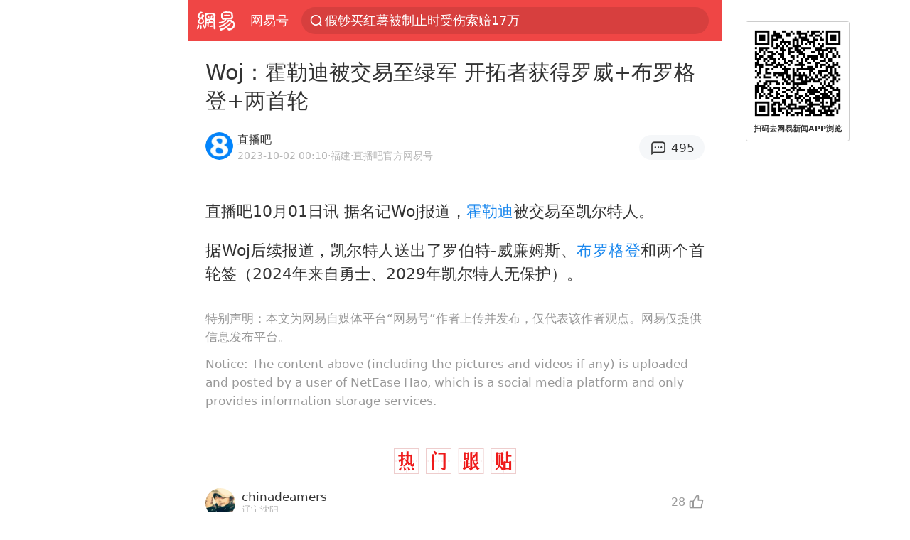

--- FILE ---
content_type: text/html; charset=utf-8
request_url: https://www.google.com/recaptcha/api2/aframe
body_size: 265
content:
<!DOCTYPE HTML><html><head><meta http-equiv="content-type" content="text/html; charset=UTF-8"></head><body><script nonce="YopKmlusMvCaK5B2i-5HPg">/** Anti-fraud and anti-abuse applications only. See google.com/recaptcha */ try{var clients={'sodar':'https://pagead2.googlesyndication.com/pagead/sodar?'};window.addEventListener("message",function(a){try{if(a.source===window.parent){var b=JSON.parse(a.data);var c=clients[b['id']];if(c){var d=document.createElement('img');d.src=c+b['params']+'&rc='+(localStorage.getItem("rc::a")?sessionStorage.getItem("rc::b"):"");window.document.body.appendChild(d);sessionStorage.setItem("rc::e",parseInt(sessionStorage.getItem("rc::e")||0)+1);localStorage.setItem("rc::h",'1768704607570');}}}catch(b){}});window.parent.postMessage("_grecaptcha_ready", "*");}catch(b){}</script></body></html>

--- FILE ---
content_type: text/plain; charset=utf-8
request_url: https://nex.163.com/q?c=dy&t=wap_stream&l=404&app=314EA67F&nt=4G&os=null&source=other&usergroup=d&cb=callback_1768704598961_rnd_59945525
body_size: 1995
content:
callback_1768704598961_rnd_59945525({"result":1,"ads":[{"category":"dy","location":"404","position":404,"style":"codeAD","adid":"yt-333394-5910","title":"","content":"","requestTime":1768704601510,"relatedActionLinks":[{"type":"feedback","url":"https://nex.163.com/ssp/event2?data=TcJHex5Zy2LV04zfGfdKTPW%2F455CD8ZDNZ%2F10yMY2Q78E6CvehPBJ%2FBl9MPKLgv1%2FwuyZ2aA%2Ba6tcqoxp84sONkia%2FICaminc3laZF4%2F4Y77KqhfJDBwuHA1PVAni83xdz2cpZEV9wWBX2Ra2%2BtRlYH2stneP8WsblBVrxFfKn8pdBRsf%2BWeuPAO57YTeVzwzfMOI0CZmncBCbtJ5F9WIfUU8aV1tSk4Gobs%2F0ZRrMPUw5Hwp7wZZKeiIgo0mMmJ6jA3vNxF5JszSSVxDAHDEuza2RGguNxvZb2ENcTmSpYPcR2dzQMybheOp5d%2F%2F7XJIunfi%2B469Ky6m5uTH%2Fn%2FpERrLzwnv0srvPZfJj%2FWOvfExbkP2ohMug%2FgdowBJwP4TqQQn2Ry%2BRMuvyOhevCi57BYEWwGFFZAxlbgzcbzrKufNvAOsGs3DrcJcvzjf3azydx7N8GFyUZBfksmxMKgqyP4E6%2BchvyUssqDpI%2BB6WVDHLUoXUNTxqteEFPGxplosfPONAWjXrsmKRU%2FUZbO0TypSdCpkX4PgB9tWVl1Oeag9fTEwRkPrtWDAZCkFM%2BM9ayOHy4Wq6lNfZvCaYX%2BU%2BqszJ7GSXHu4Zb%2BFwu6EHFwPXoLCwlxJQNhMq%2Bm1JEJSNmiG3Mtk48aA5rDKlUjuUdcN6OW1N0W5YTmcPZS1yr5aB7qPuMAl7PzZabysuKqn2Y1DgcsEXCqtNqN2IGUxpSywgADNu6un%2B99hgg8RsQPi1209J0ShQxha5%2F2rU5xV%2BZdtTR1G9v03Wj%2BUflMBtdsry5vIoBuaMd1Ri2h07YFSlk%2BohEdssXGnoL%2FCeQ68Sbg8HyOjaGJFw3HTRxC8oCEZJqAgZPzAyq55fH5uEuAlDRoLz2HEPsWvkDDQW8WJ67m8FCRPKOvd7NvPomhJFUajChodWzXEnVImmRbNDwX2lyGXFdfTewozBf74EkZiaj2q7sRNDsSbzU1oi2d4SKHkZpC0D8zA3CxgS2hb92Wq8TuEZHkN%2FA8fTwFpAxNlgb5a%2F7tDo32%2F8%2BHfZO7vDiPzITyhWn3qpnEj%2FG61lVGgMMzyGe0JmtBgr%2FaPwzCmjQj9yDF0JcDjTi5Tg1vrUDt9mLchRbdz3s2aIYGg43Ekj04UPtGQXzBaOAse5IF&event=19&ect=reason"}],"ext_param":{},"monitor":[{"action":0,"url":"https://yp.ws.126.net/ytf/fs?mt=100&yte=[base64]&wsg=-&lks=-&ptc=1"},{"action":1,"url":"https://yp.ws.126.net/ytf/fc?mt=101&yte=[base64]&wsg=-&lks=-&ptc=1"},{"action":0,"url":"https://nex.163.com/ssp/show2?data=TcJHex5Zy2LV04zfGfdKTPW%2F455CD8ZDNZ%2F10yMY2Q78E6CvehPBJ%2FBl9MPKLgv1%2FwuyZ2aA%2Ba6tcqoxp84sONkia%2FICaminc3laZF4%2F4Y77KqhfJDBwuHA1PVAni83xdz2cpZEV9wWBX2Ra2%2BtRlYH2stneP8WsblBVrxFfKn8pdBRsf%2BWeuPAO57YTeVzwzfMOI0CZmncBCbtJ5F9WIfUU8aV1tSk4Gobs%2F0ZRrMPUw5Hwp7wZZKeiIgo0mMmJ6jA3vNxF5JszSSVxDAHDEuza2RGguNxvZb2ENcTmSpYPcR2dzQMybheOp5d%2F%2F7XJIunfi%2B469Ky6m5uTH%2Fn%2FpERrLzwnv0srvPZfJj%2FWOvfExbkP2ohMug%2FgdowBJwP4TqQQn2Ry%2BRMuvyOhevCi57BYEWwGFFZAxlbgzcbzrKufNvAOsGs3DrcJcvzjf3azydx7N8GFyUZBfksmxMKgqyP4E6%2BchvyUssqDpI%2BB6WVDHLUoXUNTxqteEFPGxplosfPONAWjXrsmKRU%2FUZbO0TypSdCpkX4PgB9tWVl1Oeag9fTEwRkPrtWDAZCkFM%2BM9ayOHy4Wq6lNfZvCaYX%2BU%2BqszJ7GSXHu4Zb%2BFwu6EHFwPXoLCwlxJQNhMq%2Bm1JEJSNmiG3Mtk48aA5rDKlUjuUdcN6OW1N0W5YTmcPZS1yr5aB7qPuMAl7PzZabysuKqn2Y1DgcsEXCqtNqN2IGUxpSywgADNu6un%2B99hgg8RsQPi1209J0ShQxha5%2F2rU5xV%2BZdtTR1G9v03Wj%2BUflMBtdsry5vIoBuaMd1Ri2h07YFSlk%2BohEdssXGnoL%2FCeQ68Sbg8HyOjaGJFw3HTRxC8oCEZJqAgZPzAyq55fH5uEuAlDRoLz2HEPsWvkDDQW8WJ67m8FCRPKOvd7NvPomhJFUajChodWzXEnVImmRbNDwX2lyGXFdfTewozBf74EkZiaj2q7sRNDsSbzU1oi2d4SKHkZpC0D8zA3CxgS2hb92Wq8TuEZHkN%2FA8fTwFpAxNlgb5a%2F7tDo32%2F8%2BHfZO7vDiPzITyhWn3qpnEj%2FG61lVGgMMzyGe0JmtBgr%2FaPwzCmjQj9yDF0JcDjTi5Tg1vrUDt9mLchRbdz3s2aIYGg43Ekj04UPtGQXzBaOAse5IF&v=1&event=0&ect="},{"action":1,"url":"https://nex.163.com/ssp/click2?data=TcJHex5Zy2LV04zfGfdKTPW%2F455CD8ZDNZ%2F10yMY2Q78E6CvehPBJ%2FBl9MPKLgv1%2FwuyZ2aA%2Ba6tcqoxp84sONkia%2FICaminc3laZF4%2F4Y77KqhfJDBwuHA1PVAni83xdz2cpZEV9wWBX2Ra2%2BtRlYH2stneP8WsblBVrxFfKn8pdBRsf%2BWeuPAO57YTeVzwzfMOI0CZmncBCbtJ5F9WIfUU8aV1tSk4Gobs%2F0ZRrMPUw5Hwp7wZZKeiIgo0mMmJ6jA3vNxF5JszSSVxDAHDEuza2RGguNxvZb2ENcTmSpYPcR2dzQMybheOp5d%2F%2F7XJIunfi%2B469Ky6m5uTH%2Fn%2FpERrLzwnv0srvPZfJj%2FWOvfExbkP2ohMug%2FgdowBJwP4TqQQn2Ry%2BRMuvyOhevCi57BYEWwGFFZAxlbgzcbzrKufNvAOsGs3DrcJcvzjf3azydx7N8GFyUZBfksmxMKgqyP4E6%2BchvyUssqDpI%2BB6WVDHLUoXUNTxqteEFPGxplosfPONAWjXrsmKRU%2FUZbO0TypSdCpkX4PgB9tWVl1Oeag9fTEwRkPrtWDAZCkFM%2BM9ayOHy4Wq6lNfZvCaYX%2BU%2BqszJ7GSXHu4Zb%2BFwu6EHFwPXoLCwlxJQNhMq%2Bm1JEJSNmiG3Mtk48aA5rDKlUjuUdcN6OW1N0W5YTmcPZS1yr5aB7qPuMAl7PzZabysuKqn2Y1DgcsEXCqtNqN2IGUxpSywgADNu6un%2B99hgg8RsQPi1209J0ShQxha5%2F2rU5xV%2BZdtTR1G9v03Wj%2BUflMBtdsry5vIoBuaMd1Ri2h07YFSlk%2BohEdssXGnoL%2FCeQ68Sbg8HyOjaGJFw3HTRxC8oCEZJqAgZPzAyq55fH5uEuAlDRoLz2HEPsWvkDDQW8WJ67m8FCRPKOvd7NvPomhJFUajChodWzXEnVImmRbNDwX2lyGXFdfTewozBf74EkZiaj2q7sRNDsSbzU1oi2d4SKHkZpC0D8zA3CxgS2hb92Wq8TuEZHkN%2FA8fTwFpAxNlgb5a%2F7tDo32%2F8%2BHfZO7vDiPzITyhWn3qpnEj%2FG61lVGgMMzyGe0JmtBgr%2FaPwzCmjQj9yDF0JcDjTi5Tg1vrUDt9mLchRbdz3s2aIYGg43Ekj04UPtGQXzBaOAse5IF&v=1&event=1&ect="},{"action":19,"url":"https://nex.163.com/ssp/event2?data=TcJHex5Zy2LV04zfGfdKTPW%2F455CD8ZDNZ%2F10yMY2Q78E6CvehPBJ%2FBl9MPKLgv1%2FwuyZ2aA%2Ba6tcqoxp84sONkia%2FICaminc3laZF4%2F4Y77KqhfJDBwuHA1PVAni83xdz2cpZEV9wWBX2Ra2%2BtRlYH2stneP8WsblBVrxFfKn8pdBRsf%2BWeuPAO57YTeVzwzfMOI0CZmncBCbtJ5F9WIfUU8aV1tSk4Gobs%2F0ZRrMPUw5Hwp7wZZKeiIgo0mMmJ6jA3vNxF5JszSSVxDAHDEuza2RGguNxvZb2ENcTmSpYPcR2dzQMybheOp5d%2F%2F7XJIunfi%2B469Ky6m5uTH%2Fn%2FpERrLzwnv0srvPZfJj%2FWOvfExbkP2ohMug%2FgdowBJwP4TqQQn2Ry%2BRMuvyOhevCi57BYEWwGFFZAxlbgzcbzrKufNvAOsGs3DrcJcvzjf3azydx7N8GFyUZBfksmxMKgqyP4E6%2BchvyUssqDpI%2BB6WVDHLUoXUNTxqteEFPGxplosfPONAWjXrsmKRU%2FUZbO0TypSdCpkX4PgB9tWVl1Oeag9fTEwRkPrtWDAZCkFM%2BM9ayOHy4Wq6lNfZvCaYX%2BU%2BqszJ7GSXHu4Zb%2BFwu6EHFwPXoLCwlxJQNhMq%2Bm1JEJSNmiG3Mtk48aA5rDKlUjuUdcN6OW1N0W5YTmcPZS1yr5aB7qPuMAl7PzZabysuKqn2Y1DgcsEXCqtNqN2IGUxpSywgADNu6un%2B99hgg8RsQPi1209J0ShQxha5%2F2rU5xV%2BZdtTR1G9v03Wj%2BUflMBtdsry5vIoBuaMd1Ri2h07YFSlk%2BohEdssXGnoL%2FCeQ68Sbg8HyOjaGJFw3HTRxC8oCEZJqAgZPzAyq55fH5uEuAlDRoLz2HEPsWvkDDQW8WJ67m8FCRPKOvd7NvPomhJFUajChodWzXEnVImmRbNDwX2lyGXFdfTewozBf74EkZiaj2q7sRNDsSbzU1oi2d4SKHkZpC0D8zA3CxgS2hb92Wq8TuEZHkN%2FA8fTwFpAxNlgb5a%2F7tDo32%2F8%2BHfZO7vDiPzITyhWn3qpnEj%2FG61lVGgMMzyGe0JmtBgr%2FaPwzCmjQj9yDF0JcDjTi5Tg1vrUDt9mLchRbdz3s2aIYGg43Ekj04UPtGQXzBaOAse5IF&event=19&ect=feedback&act="}],"resources":null,"visibility":[{"type":"0","rate_height":"1","duration":0}],"source":"广告","htmlResource":"<!-- service=7 -->\n<!-- type=codeAD -->\n<html lang=\"zh\">\n<head>\n<script async src=\"https://securepubads.g.doubleclick.net/tag/js/gpt.js\" crossorigin=\"anonymous\"></script>\n<script>\n  window.googletag = window.googletag || {cmd: []};\n  googletag.cmd.push(function() {\n    googletag.defineSlot('/23290286939/WZZC', ['fluid'], 'div-gpt-ad-1750924116704-0').addService(googletag.pubads());\n    googletag.pubads().enableSingleRequest();\n    googletag.pubads().setTargeting('WZZC', ['WZZC']);\n    googletag.enableServices();\n  });\n</script>\n</head>\n<body>\n<!-- /23290286939/WZZC -->\n<div id='div-gpt-ad-1750924116704-0'>\n  <script>\n    googletag.cmd.push(function() { googletag.display('div-gpt-ad-1750924116704-0'); });\n  </script>\n</div>\n</body>\n</html>\n<!--sspClickMonitor-->\n<!--统计代码勿删，部署在body内-->","hasHtmlResource":1}]})

--- FILE ---
content_type: application/javascript; charset=utf-8
request_url: https://fundingchoicesmessages.google.com/f/AGSKWxXB8elMWsf1aLIIe6WJpysq2yewQhx6K01nShGJqIg_UDODO8QZKZrBeEWLLANsYCehcl0b8jLGc4vtG6ES6SxGTGfcF-CxmxNwuJrEy8HjL3R81QlosSenft2sDbugL3QgBjz_bQ==?fccs=W251bGwsbnVsbCxudWxsLG51bGwsbnVsbCxudWxsLFsxNzY4NzA0NjA0LDU5MDAwMDAwMF0sbnVsbCxudWxsLG51bGwsW251bGwsWzcsMTksNiwxMCwxOF0sbnVsbCxudWxsLG51bGwsbnVsbCxudWxsLG51bGwsbnVsbCxudWxsLG51bGwsMV0sImh0dHBzOi8vbS4xNjMuY29tL2R5L2FydGljbGUvSUcwS0VDS0owNTI5QVFJRS5odG1sIixudWxsLFtbOCwiTTlsa3pVYVpEc2ciXSxbOSwiZW4tVVMiXSxbMTksIjIiXSxbMjQsIiJdLFsyOSwiZmFsc2UiXSxbMjEsIltbW1s1LDEsWzBdXSxbMTc2ODcwNDYwNCwzMTQwNjUwMDBdLFsxMjA5NjAwXV1dXSJdXV0
body_size: 26363
content:
if (typeof __googlefc.fcKernelManager.run === 'function') {"use strict";this.default_ContributorServingResponseClientJs=this.default_ContributorServingResponseClientJs||{};(function(_){var window=this;
try{
/*
 Copyright The Closure Library Authors.
 SPDX-License-Identifier: Apache-2.0
*/
var sh,uh,vh,wh,Ch,Fh,Gh,Hh,Ih,Jh;_.ph=function(a,b,c){for(var d in a)b.call(c,a[d],d,a)};_.qh=function(a){var b=_.je();a=b?b.createHTML(a):a;return new _.ve(a)};_.rh=function(a){if(a instanceof _.ve)return a.j;throw Error("D");};sh=function(a,b){for(var c=a.length,d=typeof a==="string"?a.split(""):a,e=0;e<c;e++)if(e in d&&b.call(void 0,d[e],e,a))return e;return-1};uh=function(a){if(a instanceof _.th)return a.j;throw Error("D");};
vh=function(a){return a instanceof _.ve?a:_.qh(String(a).replace(/&/g,"&amp;").replace(/</g,"&lt;").replace(/>/g,"&gt;").replace(/"/g,"&quot;").replace(/'/g,"&apos;"))};wh=function(a){return _.ob(function(b){if(b instanceof a)return!0;var c,d,e=b==null?void 0:(c=b.ownerDocument)==null?void 0:(d=c.defaultView)==null?void 0:d[a.name];return(0,_.Cd)(e)&&b instanceof e})};_.xh=function(a,b){_.Ne(b.querySelectorAll(a),function(c){c.style.setProperty("display","none","important")})};
_.yh=function(a,b){b.querySelector(a).style.display=""};_.zh=function(a){var b=function(d){for(var e=0;e<d.length;e++){var f=d[e];if(f.constructor.name==="CSSStyleRule")for(var g=0;g<f.style.length;g++){var h=f.style[g],k=f.style.getPropertyValue(h);f.style.setProperty(h,k,"important")}else f.constructor.name==="CSSMediaRule"?b(f.cssRules):f.constructor.name==="CSSSupportsRule"&&b(f.cssRules)}},c=null;a instanceof HTMLStyleElement?c=a.sheet:a instanceof StyleSheet&&(c=a);c&&c.cssRules&&b(c.cssRules)};
Ch=function(a,b){for(var c=[],d=a.length,e=0,f=[],g,h,k=0;k<d;){switch(e){case 0:var l=a.indexOf("<",k);if(l<0){if(c.length===0)return a;c.push(a.substring(k));k=d}else c.push(a.substring(k,l)),h=l,k=l+1,Ah?(Bh.lastIndex=k,l=Bh.exec(a)):(Bh.lastIndex=0,l=Bh.exec(a.substring(k))),l?(f=["<",l[0]],g=l[1],e=1,k+=l[0].length):c.push("<");break;case 1:l=a.charAt(k++);switch(l){case "'":case '"':var p=a.indexOf(l,k);p<0?k=d:(f.push(l,a.substring(k,p+1)),k=p+1);break;case ">":f.push(l);c.push(b(f.join(""),
g));e=0;f=[];h=g=null;break;default:f.push(l)}break;default:throw Error();}e===1&&k>=d&&(k=h+1,c.push("<"),e=0,f=[],h=g=null)}return c.join("")};_.Eh=function(a,b,c,d){a=a(b||Dh,c);d=d||_.Qe();if(a&&a.Ia)d=a.Ia();else{d=_.Se(d.j,"DIV");b:if(_.se(a)){if(a.sb&&(a=a.sb(),a instanceof _.ve))break b;a=vh("zSoyz")}else a=vh(String(a));d.innerHTML=_.rh(a)}d.childNodes.length==1&&(a=d.firstChild,a.nodeType==1&&(d=a));return d};
Fh={cellpadding:"cellPadding",cellspacing:"cellSpacing",colspan:"colSpan",frameborder:"frameBorder",height:"height",maxlength:"maxLength",nonce:"nonce",role:"role",rowspan:"rowSpan",type:"type",usemap:"useMap",valign:"vAlign",width:"width"};Gh=function(a,b){_.ph(b,function(c,d){d=="style"?a.style.cssText=c:d=="class"?a.className=c:d=="for"?a.htmlFor=c:Fh.hasOwnProperty(d)?a.setAttribute(Fh[d],c):d.lastIndexOf("aria-",0)==0||d.lastIndexOf("data-",0)==0?a.setAttribute(d,c):a[d]=c})};
_.Oe.prototype.Ma=_.Ue(0,function(a,b,c){var d=this.j,e=arguments,f=e[1],g=_.Se(d,String(e[0]));f&&(typeof f==="string"?g.className=f:Array.isArray(f)?g.className=f.join(" "):Gh(g,f));e.length>2&&_.Re(d,g,e,2);return g});Hh=function(a,b){a=a.j;return(b=b&&b!="*"?String(b).toUpperCase():"")?a.querySelectorAll(b):a.getElementsByTagName("*")};_.th=function(a){this.j=a};_.th.prototype.toString=function(){return this.j};Ih=function(a){a=a.tabIndex;return typeof a==="number"&&a>=0&&a<32768};
Jh=function(a){return a.tagName=="A"&&a.hasAttribute("href")||a.tagName=="INPUT"||a.tagName=="TEXTAREA"||a.tagName=="SELECT"||a.tagName=="BUTTON"?!a.disabled&&(!a.hasAttribute("tabindex")||Ih(a)):a.hasAttribute("tabindex")&&Ih(a)};
_.Kh=function(a,b){b=_.Qe(b);var c=Hh(b,"HEAD")[0];if(!c){var d=Hh(b,"BODY")[0];c=b.Ma("HEAD");d.parentNode.insertBefore(c,d)}d=b.Ma("STYLE");var e;(e=_.Ke("style",document))&&d.setAttribute("nonce",e);a=uh(a);if(_.q.trustedTypes)if("textContent"in d)d.textContent=a;else if(d.nodeType==3)d.data=String(a);else if(d.firstChild&&d.firstChild.nodeType==3){for(;d.lastChild!=d.firstChild;)d.removeChild(d.lastChild);d.firstChild.data=String(a)}else{for(;e=d.firstChild;)d.removeChild(e);d.appendChild(_.Pe(d).createTextNode(String(a)))}else d.innerHTML=
a;b.appendChild(c,d);return d};_.Lh=function(a){this.A=_.t(a)};_.u(_.Lh,_.J);_.Mh=function(a){return _.oh(a,1)};_.Nh=function(a){return _.Sd(a,2)};_.Oh=function(a){this.A=_.t(a)};_.u(_.Oh,_.J);_.Ph=function(a){this.A=_.t(a)};_.u(_.Ph,_.J);_.Qh=function(a){return _.N(a,3)};var Rh=function(a){this.A=_.t(a)};_.u(Rh,_.J);_.Sh=function(a){this.A=_.t(a)};_.u(_.Sh,_.J);_.Th=function(a){return _.A(a,Rh,2)};_.Uh=function(a){this.A=_.t(a)};_.u(_.Uh,_.J);_.Vh=[1,2,3,4,5,6];_.Wh=function(a){this.A=_.t(a)};_.u(_.Wh,_.J);_.Wh.prototype.j=function(){return _.O(this,1)};_.Xh=function(a){return _.B(a,_.Uh,2,_.z())};var Yh=function(a){this.A=_.t(a)};_.u(Yh,_.J);Yh.prototype.W=function(){return _.F(this,1)};var Zh=function(a){this.A=_.t(a)};_.u(Zh,_.J);Zh.prototype.j=function(){return _.B(this,Yh,1,_.z())};_.$h=function(a){this.A=_.t(a)};_.u(_.$h,_.J);_.bi=function(a){return _.O(a,_.Kd(a,_.ai,1))};_.ai=[1,2];_.ci=function(a){this.A=_.t(a)};_.u(_.ci,_.J);_.ci.prototype.j=function(){return _.A(this,_.Wh,7)};_.di=function(a){return _.A(a,_.$h,9)};_.ei=[1,2,3,4,5];var fi=function(a){this.A=_.t(a)};_.u(fi,_.J);fi.prototype.j=function(){return _.F(this,1)};fi.prototype.o=function(){return _.F(this,2)};_.gi=function(a){this.A=_.t(a)};_.u(_.gi,_.J);_.hi=function(a){return _.A(a,_.Ph,2)};var ii=function(a){this.A=_.t(a)};_.u(ii,_.J);_.ji=function(a){return _.O(a,1)};_.ki=function(a){return _.O(a,2)};_.oi=function(a){return _.A(a,_.Ph,8)};var pi=function(a){this.A=_.t(a)};_.u(pi,_.J);_.qi=function(a){return _.A(a,ii,1)};_.ri=function(a){this.A=_.t(a)};_.u(_.ri,_.J);_.m=_.ri.prototype;_.m.jd=function(){return _.F(this,1)};_.m.ea=function(){return _.A(this,Zh,3)};_.m.za=function(){return _.A(this,fi,4)};_.m.ma=function(){return _.A(this,pi,5)};_.m.getData=function(){return _.A(this,_.ci,2)};wh(Node);wh(Element);var si=wh(HTMLElement);wh(SVGElement);var ti,ui,vi,wi;ti=function(a){return typeof a.className=="string"?a.className:a.getAttribute&&a.getAttribute("class")||""};ui=function(a,b){typeof a.className=="string"?a.className=b:a.setAttribute&&a.setAttribute("class",b)};vi=function(a,b){a.classList?b=a.classList.contains(b):(a=a.classList?a.classList:ti(a).match(/\S+/g)||[],b=_.We(a,b)>=0);return b};
wi=function(a,b){a.classList?a.classList.remove(b):vi(a,b)&&ui(a,Array.prototype.filter.call(a.classList?a.classList:ti(a).match(/\S+/g)||[],function(c){return c!=b}).join(" "))};_.xi=function(a,b,c){c?a.classList?a.classList.add(b):vi(a,b)||(c=ti(a),ui(a,c+(c.length>0?" "+b:b))):wi(a,b)};var Ai;_.yi=function(a){this.l=this.o=this.j=null;this.document=a.document};
_.Bi=function(a,b){_.zi(a);var c=document.createElement("div"),d;(d=b.parentNode)==null||d.insertBefore(c,b);c.tabIndex=0;c.id="fc-focus-trap-pre-div";c=document.createElement("div");var e;(e=b.parentNode)==null||e.insertBefore(c,b.nextSibling);c.tabIndex=0;c.id="fc-focus-trap-post-div";var f=Ai(a,b),g=Ai(a,b,!0);f&&g&&(a.j=function(){var h=a.document.activeElement;if(h)if(_.Te(b,h))a.o=h;else if(h===a.document.activeElement)switch(a.o){case f:g.focus();a.o=g;break;default:f.focus(),a.o=f}},a.document.addEventListener("focus",
a.j,!0),a.document.addEventListener("focusin",a.j))};_.zi=function(a){a.j&&(document.removeEventListener("focus",a.j,!0),document.removeEventListener("focusin",a.j),a.j=null);var b;(b=document.getElementById("fc-focus-trap-pre-div"))==null||b.remove();var c;(c=document.getElementById("fc-focus-trap-post-div"))==null||c.remove()};_.Ci=function(a,b,c,d,e){c=c===void 0?!0:c;var f;e=(f=e===void 0?null:e)!=null?f:Ai(a,b,d===void 0?!1:d);e!==null&&(e.focus(),c&&_.Bi(a,b))};
Ai=function(a,b,c){c=c===void 0?!1:c;if(Jh(b)&&!c)return b;var d=c?[].slice.call(b.children,0).reverse():b.children;d=_.n(d);for(var e=d.next();!e.done;e=d.next())if(e=e.value,si(e)&&(e=Ai(a,e,c)))return e;return Jh(b)&&c?b:null};var Ei,Fi,Gi,Hi,Ii;_.Di={};Ei={};Fi={};Gi={};Hi={};Ii=function(){throw Error("O");};Ii.prototype.xb=null;Ii.prototype.va=function(){return this.content};Ii.prototype.toString=function(){return this.content};Ii.prototype.sb=function(){if(this.yb!==_.Di)throw Error("P");return _.qh(this.toString())};var Ji=function(){Ii.call(this)};_.kf(Ji,Ii);Ji.prototype.yb=_.Di;var Ki=function(){Ii.call(this)};_.kf(Ki,Ii);Ki.prototype.yb=Ei;Ki.prototype.xb=1;var Li=function(){Ii.call(this)};_.kf(Li,Ii);
Li.prototype.yb=Gi;Li.prototype.xb=1;var Mi=function(){Ii.call(this)};_.kf(Mi,Ii);Mi.prototype.yb=Hi;Mi.prototype.xb=1;var Ri,Ti,Xi,Zi,Ah,Bh,$i,jj,oj,pj,Vi,Wi,sj,Qi,tj,uj,vj,ij,Pi,aj,cj,bj,wj,hj,kj,mj,ej,Yi;_.Ni=function(a){if(a!=null)switch(a.xb){case 1:return 1;case -1:return-1;case 0:return 0}return null};_.R=function(a){return _.Oi(a,_.Di)?a:a instanceof _.ve?(0,_.Q)(_.rh(a).toString()):(0,_.Q)(String(String(a)).replace(Pi,Qi),_.Ni(a))};Ri=function(a){function b(c){this.content=c}b.prototype=a.prototype;return function(c){return new b(String(c))}};
_.Q=function(a){function b(c){this.content=c}b.prototype=a.prototype;return function(c,d){c=new b(String(c));d!==void 0&&(c.xb=d);return c}}(Ji);_.Si=Ri(Ki);Ti=Ri(Li);_.Ui=Ri(Mi);Xi=function(a){return a instanceof Vi?Wi(a)?!0:!!a.va():a instanceof Ii?!!a.va():!!a};_.S=function(a){return _.R(a)};Zi=function(a){return Ch(String(a),function(){return""}).replace(Yi,"&lt;")};Ah=RegExp.prototype.hasOwnProperty("sticky");Bh=new RegExp((Ah?"":"^")+"(?:!|/?([a-zA-Z][a-zA-Z0-9:-]*))",Ah?"gy":"g");
$i=function(a,b){a=a.replace(/<\//g,"<\\/").replace(/\]\]>/g,"]]\\>");return b?a.replace(/{/g," \\{").replace(/}/g," \\}").replace(/\/\*/g,"/ *").replace(/\\$/,"\\ "):a};_.T=function(a){_.Oi(a,_.Di)?(a=Zi(a.va()),a=String(a).replace(aj,Qi)):a=String(a).replace(Pi,Qi);return a};_.dj=function(a){_.Oi(a,_.Di)?(a=Zi(a.va()),a=String(a).replace(bj,Qi)):a=String(a).replace(cj,Qi);return a};_.fj=function(a){_.Oi(a,Gi)?a=a.va():(a=String(a),a=ej.test(a)?a:"zSoyz");return a};
_.gj=function(a){_.Oi(a,Gi)&&(a=a.va());return(a&&!a.startsWith(" ")?" ":"")+a};jj=function(a){return String(a).replace(hj,ij)};_.lj=function(a){_.Oi(a,Ei)||_.Oi(a,Fi)?a=String(a).replace(hj,ij):_.Ee(a)?a=jj(_.He(a)):a instanceof _.ke?a=jj(_.me(a).toString()):(a=String(a),a=kj.test(a)?a.replace(hj,ij):"about:invalid#zSoyz");return a};
_.nj=function(a){_.Oi(a,Ei)||_.Oi(a,Fi)?a=String(a).replace(hj,ij):_.Ee(a)?a=jj(_.He(a)):a instanceof _.ke?a=jj(_.me(a).toString()):(a=String(a),a=mj.test(a)?a.replace(hj,ij):"about:invalid#zSoyz");return a};_.V=function(a){return _.Oi(a,Hi)?$i(a.va(),!1):a==null?"":a instanceof _.th?$i(uh(a),!1):$i(String(a),!0)};oj=function(){return _.id.apply(0,arguments).flat().filter(function(a){return a}).join(" ")};_.qj=function(a,b){return pj(a,b)>=0};
pj=function(a,b){a=sh(a.slice(0),function(c){return b===c});return a===-1?-1:a};_.rj=function(){return _.id.apply(0,arguments)};_.Oi=function(a,b){return a!=null&&a.yb===b};Vi=function(){Ii.call(this)};_.u(Vi,Ji);_.W=function(a,b){a.j!==void 0?a.j.push(b):a.content+=b;return a};_.X=function(a,b){a.j!==void 0?a.j.push(b):b instanceof Vi?b.content!==void 0?a.content+=b.va():(a.j=[a.content,b],a.content=void 0):a.content+=b;return a};
Vi.prototype.va=function(){if(this.content!==void 0)return this.content;for(var a="",b=_.n(this.j),c=b.next();!c.done;c=b.next())a+=c.value;return a};Vi.prototype.toString=function(){return this.va()};Wi=function(a){var b;a=_.n((b=a.j)!=null?b:[]);for(b=a.next();!b.done;b=a.next())if(b=b.value,b instanceof Vi&&Wi(b))return!0;return!1};_.Y=function(){function a(){this.content=""}a.prototype=Vi.prototype;return function(){return new a}}();
sj={"\x00":"&#0;","\t":"&#9;","\n":"&#10;","\v":"&#11;","\f":"&#12;","\r":"&#13;"," ":"&#32;",'"':"&quot;","&":"&amp;","'":"&#39;","-":"&#45;","/":"&#47;","<":"&lt;","=":"&#61;",">":"&gt;","`":"&#96;","\u0085":"&#133;","\u00a0":"&#160;","\u2028":"&#8232;","\u2029":"&#8233;"};Qi=function(a){return sj[a]};
tj={"\x00":"\\0 ","\b":"\\8 ","\t":"\\9 ","\n":"\\a ","\v":"\\b ","\f":"\\c ","\r":"\\d ",'"':"\\22 ","&":"\\26 ","'":"\\27 ","(":"\\28 ",")":"\\29 ","*":"\\2a ","/":"\\2f ",":":"\\3a ",";":"\\3b ","<":"\\3c ","=":"\\3d ",">":"\\3e ","@":"\\40 ","\\":"\\5c ","{":"\\7b ","}":"\\7d ","\u0085":"\\85 ","\u00a0":"\\a0 ","\u2028":"\\2028 ","\u2029":"\\2029 "};uj=function(a){return tj[a]};
vj={"\x00":"%00","\u0001":"%01","\u0002":"%02","\u0003":"%03","\u0004":"%04","\u0005":"%05","\u0006":"%06","\u0007":"%07","\b":"%08","\t":"%09","\n":"%0A","\v":"%0B","\f":"%0C","\r":"%0D","\u000e":"%0E","\u000f":"%0F","\u0010":"%10","\u0011":"%11","\u0012":"%12","\u0013":"%13","\u0014":"%14","\u0015":"%15","\u0016":"%16","\u0017":"%17","\u0018":"%18","\u0019":"%19","\u001a":"%1A","\u001b":"%1B","\u001c":"%1C","\u001d":"%1D","\u001e":"%1E","\u001f":"%1F"," ":"%20",'"':"%22","'":"%27","(":"%28",")":"%29",
"<":"%3C",">":"%3E","\\":"%5C","{":"%7B","}":"%7D","\u007f":"%7F","\u0085":"%C2%85","\u00a0":"%C2%A0","\u2028":"%E2%80%A8","\u2029":"%E2%80%A9","\uff01":"%EF%BC%81","\uff03":"%EF%BC%83","\uff04":"%EF%BC%84","\uff06":"%EF%BC%86","\uff07":"%EF%BC%87","\uff08":"%EF%BC%88","\uff09":"%EF%BC%89","\uff0a":"%EF%BC%8A","\uff0b":"%EF%BC%8B","\uff0c":"%EF%BC%8C","\uff0f":"%EF%BC%8F","\uff1a":"%EF%BC%9A","\uff1b":"%EF%BC%9B","\uff1d":"%EF%BC%9D","\uff1f":"%EF%BC%9F","\uff20":"%EF%BC%A0","\uff3b":"%EF%BC%BB",
"\uff3d":"%EF%BC%BD"};ij=function(a){return vj[a]};Pi=/[\x00\x22\x26\x27\x3c\x3e]/g;aj=/[\x00\x22\x27\x3c\x3e]/g;cj=/[\x00\x09-\x0d \x22\x26\x27\x2d\/\x3c-\x3e`\x85\xa0\u2028\u2029]/g;bj=/[\x00\x09-\x0d \x22\x27\x2d\/\x3c-\x3e`\x85\xa0\u2028\u2029]/g;wj=/[\x00\x08-\x0d\x22\x26-\x2a\/\x3a-\x3e@\\\x7b\x7d\x85\xa0\u2028\u2029]/g;hj=/[\x00- \x22\x27-\x29\x3c\x3e\\\x7b\x7d\x7f\x85\xa0\u2028\u2029\uff01\uff03\uff04\uff06-\uff0c\uff0f\uff1a\uff1b\uff1d\uff1f\uff20\uff3b\uff3d]/g;kj=/^(?!javascript:)(?:[a-z0-9+.-]+:|[^&:\/?#]*(?:[\/?#]|$))/i;
mj=/^[^&:\/?#]*(?:[\/?#]|$)|^https?:|^ftp:|^data:image\/[a-z0-9+-]+;base64,[a-z0-9+\/]+=*$|^blob:/i;ej=/^(?!on|src|(?:action|archive|background|cite|classid|codebase|content|data|dsync|href|http-equiv|longdesc|style|usemap)\s*$)(?:[a-z0-9_$:-]*)$/i;Yi=/</g;var Dh={};_.xj=function(a,b,c){var d=d===void 0?!1:d;var e=_.Y();c=oj(_.rj("notranslate",d&&"GY1Nfe",c));b='class="'+_.T(c!=null?c:"")+'"'+(b?" role='button' tabindex=\"0\"":" aria-hidden='true'");c=Xi();b=Ti(b+(c?_.gj(_.fj()):""));return _.W(_.X(_.W(e,"<span"+_.gj(b)+">"),_.R(a)),"</span>")};_.yj=function(a,b){return(0,_.Q)('<svg width="'+_.T(24)+'" height="'+_.T(24)+'" viewBox="'+_.T(a!=null?a:"0 0 24 24")+'" focusable="false" class="'+_.T(b!=null?b:"")+" "+_.T("NMm5M")+" "+_.T("hhikbc")+'"'+_.gj(_.fj(""))+'><path d="M20 11H7.83l5.59-5.59L12 4l-8 8 8 8 1.41-1.41L7.83 13H20v-2z"/></svg>')};var Cj,Dj,Aj,Fj;_.zj=function(){return(0,_.Q)('<div class="fc-dialog-overlay"></div>')};_.Ej=function(a,b,c,d,e,f,g,h,k){h=h===void 0?!1:h;return _.W(_.X(_.X(_.X(_.X(_.W(_.Y(),'<div class="'+_.T(a)+' fc-dialog" role="dialog" tabindex="0"'+(d?' aria-label="'+_.T(d)+'"':"")+">"),f?Aj(g):""),b.ea().j().filter(function(l){return l.W()===1}).length>0&&!h?_.Bj(e):""),Cj(c)),Xi(k)?Dj(k):""),"</div>")};Cj=function(a){return _.W(_.X(_.W(_.Y(),'<div class="fc-dialog-content">'),_.R(a)),"</div>")};
Dj=function(a){return _.W(_.X(_.W(_.Y(),'<footer class="fc-dialog-footer">'),_.R(a)),"</footer>")};
_.Bj=function(a){a=_.W(_.Y(),'<button class="fc-close fc-icon-button" tabindex="0"'+(a?' aria-label="'+_.T(a)+'"':"")+'><div class="fc-close-background"></div><div class="fc-cutout-background"></div>');var b=_.Y();var c=(0,_.Q)('<svg enable-background="new 0 0 24 24" height="'+_.T(20)+'" viewBox="'+_.T("0 0 24 24")+'" width="'+_.T(20)+'" focusable="false" class="'+_.T("fc-cancel-icon-svg")+" "+_.T("NMm5M")+'"'+_.gj(_.fj(""))+'><g><path d="M0,0h24v24H0V0z" fill="none"/></g><g><path d="M12,2C6.47,2,2,6.47,2,12c0,5.53,4.47,10,10,10s10-4.47,10-10C22,6.47,17.53,2,12,2z M17,15.59L15.59,17L12,13.41L8.41,17 L7,15.59L10.59,12L7,8.41L8.41,7L12,10.59L15.59,7L17,8.41L13.41,12L17,15.59z"/></g></svg>');
return _.W(_.X(a,_.xj(_.X(b,c))),"</button>")};Aj=function(a){return _.W(_.X(_.W(_.Y(),"<button"+(a?' aria-label="'+_.T(a)+'"':"")+' class="fc-back-button fc-icon-button" tabindex="0"><div class="fc-back-button-background"></div>'),_.xj(_.X(_.Y(),_.yj(void 0,"fc-back-icon")))),"</button>")};
_.Gj=function(a,b){if(b){var c,d=_.Kd(b,_.ai,1);_.N(b,d)!=null?c=Fj(a,_.bi(b)):_.lh(b,_.Kd(b,_.ai,2))!=null?c=_.W(_.X(_.Y(),Fj(a,void 0,!0)),'<p class="fc-header-text" style="display: none;">'+_.R(a)+"</p>"):c="";a=c}else a='<p class="fc-header-text">'+_.R(a)+"</p>";return _.W(_.X(_.W(_.Y(),'<div class="fc-header">'),a),"</div>")};
Fj=function(a,b,c){return(0,_.Q)('<div class="fc-header-image-container fc-header"'+(c?' style="display: none;"':"")+'><img class="fc-header-image" alt="'+_.T(a)+'"'+(b?' src="'+_.T(_.nj(b))+'=h60"':"")+"/></div>")};_.Ij=function(a,b){return _.W(_.X(_.W(_.Y(),'<div class="fc-dialog-headline"><h1 class="fc-dialog-headline-text">'+_.R(a)+"</h1>"),b?_.Hj(b):""),"</div>")};_.Hj=function(a){return(0,_.Q)('<div class="fc-dialog-body"><p class="fc-dialog-body-text">'+_.R(a)+"</p></div>")};
_.Jj=function(a,b,c){return(0,_.Q)('<button role="button" aria-label="'+_.T(a)+'" class="fc-button  '+_.T(b)+'" tabindex="0"'+(c?" disabled":"")+'><div class="fc-button-background"></div><p class="fc-button-text">'+_.R(a)+"</p></button>")};_.Kj=function(a,b,c,d,e,f,g,h){f="overflow-wrap: break-word;"+(f?"":(b==null?0:_.ff(b,4))?h?"font-weight: 500;":"font-weight: 700;":"font-weight: normal;")+((b==null?0:_.ff(b,5))?"font-style: italic;":"font-style: normal;")+(g?"":(b==null?0:_.ff(b,6))?"text-decoration: underline;":"text-decoration: initial;");if(!e)switch(b==null?void 0:_.Sd(b,7)){case 2:f+="text-align: center;";break;case 3:f+="text-align: right;";break;case 4:f+="text-align: justify;";break;default:f+="text-align: left;"}a?a="font-family: '"+
String(a).replace(wj,uj)+"';":(b==null?0:_.N(b,1))&&_.N(b,1)!==""?(a=_.N(b,1),a="font-family: '"+String(a).replace(wj,uj)+"';"):a="";f+=a+(!c&&(b==null?0:_.Qh(b))?"color: "+_.V(_.Qh(b))+";":"");if(!d){var k;switch(b==null?void 0:(k=_.A(b,_.Lh,2))==null?void 0:_.Nh(k)){case 1:var l,p;f+="font-size: "+_.V(((l=_.A(b,_.Lh,2))==null?void 0:_.oh(l,1))==null?1:(p=_.Mh(_.A(b,_.Lh,2)))!=null?p:0)+"em;";break;default:f+="font-size: 1em;"}}return(0,_.Ui)(f)};
_.Lj=function(a,b,c,d,e){var f,g,h;b=(!c&&(a==null?0:_.N(a,1))?"background: "+_.V(_.N(a,1))+";":"background: #fff;")+(b?"":"border: none;")+(!e&&(a==null?void 0:(f=_.A(a,_.Lh,4))==null?void 0:_.oh(f,1))!=null&&((h=a==null?void 0:_.Mh(_.A(a,_.Lh,4)))!=null?h:null)>0&&(a==null?void 0:(g=_.A(a,_.Lh,4))==null?void 0:_.Nh(g))!=null&&(a==null?void 0:_.Nh(_.A(a,_.Lh,4)))===2&&(a==null?void 0:_.N(a,2))!=null?"border: "+_.V(_.Mh(_.A(a,_.Lh,4)))+"px solid  "+_.V(_.N(a,2))+";":"");if(!d){var k;switch(a==null?
void 0:(k=_.A(a,_.Lh,3))==null?void 0:_.Nh(k)){case 1:var l,p;b+="border-radius: "+_.V((p=(a==null?void 0:(l=_.A(a,_.Lh,3))==null?void 0:_.oh(l,1))+"em")!=null?p:"0")+";";break;case 2:var w,x;b+="border-radius: "+_.V((x=(a==null?void 0:(w=_.A(a,_.Lh,3))==null?void 0:_.oh(w,1))+"px")!=null?x:"0")+";";break;default:b+="border-radius: 0;"}}return(0,_.Ui)(b)};
_.Mj=function(a){var b="",c;switch(a==null?void 0:(c=_.A(a,_.Lh,5))==null?void 0:_.Nh(c)){case 1:var d,e,f,g;b+="padding-left: "+_.V(((d=_.A(a,_.Lh,5))==null?void 0:_.oh(d,1))==null?0:(f=_.Mh(_.A(a,_.Lh,5)))!=null?f:0)+"em; padding-right: "+_.V(((e=_.A(a,_.Lh,5))==null?void 0:_.oh(e,1))==null?0:(g=_.Mh(_.A(a,_.Lh,5)))!=null?g:0)+"em;";break;default:b+="padding-left: 0; padding-right: 0;"}var h;switch(a==null?void 0:(h=_.A(a,_.Lh,6))==null?void 0:_.Nh(h)){case 1:var k,l,p,w;b+="padding-top: "+_.V(((k=
_.A(a,_.Lh,6))==null?void 0:_.oh(k,1))==null?0:(p=_.Mh(_.A(a,_.Lh,6)))!=null?p:0)+"em; padding-bottom: "+_.V(((l=_.A(a,_.Lh,6))==null?void 0:_.oh(l,1))==null?0:(w=_.Mh(_.A(a,_.Lh,6)))!=null?w:0)+"em;";break;default:b+="padding-top: 0; padding-bottom: 0;"}return(0,_.Ui)(b)};_.Nj=function(a){var b="display: flex; flex-direction: row;";switch(a==null?void 0:_.Sd(a,1)){case 1:b+="justify-content: flex-start;";break;case 3:b+="justify-content: flex-end;";break;default:b+="justify-content: center;"}return(0,_.Ui)(b)};var Sj,gk;
_.Oj=function(a){a=a===void 0?"fc-message-root":a;return(0,_.Ui)("."+_.V(a)+" .fc-cutout-background {background-color: "+_.V("#FFFFFF")+"; border-radius: 50%; cursor: pointer; height: 10px; position: absolute; width: 10px; z-index: -1;}."+_.V(a)+" .fc-close-background {background-color: transparent; border-radius: 50%; cursor: pointer; height: 40px; position: absolute; width: 40px; z-index: -2;}."+_.V(a)+" .fc-cancel-icon-svg {cursor: pointer; display: flex; fill: "+_.V("#5F6368")+";}."+_.V(a)+" .fc-close {align-items: center; box-sizing: border-box; cursor: pointer; direction: ltr; display: flex; height: 40px; justify-content: center; margin: 0; opacity: 1; outline: none; position: absolute; right: 4px; top: 4px; width: 40px; z-index: 1;}."+
_.V(a)+" .fc-close:focus {outline: none; box-shadow: none;}."+_.V(a)+" .fc-close:hover .fc-close-background {background-color: "+_.V("#202124")+"; opacity: 0.04;}."+_.V(a)+" .fc-close:focus .fc-close-background {background-color: "+_.V("#202124")+"; opacity: 0.12;}."+_.V(a)+" .fc-close:hover .fc-cancel-icon-svg, ."+_.V(a)+" .fc-close:focus .fc-cancel-icon-svg  {fill: "+_.V("#202124")+";}")};
_.Qj=function(a,b){a=a===void 0?"fc-message-root":a;var c="."+_.V(a)+" a:link, ."+_.V(a)+" a p {cursor: pointer; position: relative;}."+_.V(a)+" button, ."+_.V(a)+" button div, ."+_.V(a)+" button p, ."+_.V(a)+" .fc-button, ."+_.V(a)+" .fc-button div, ."+_.V(a)+" .fc-button p {cursor: pointer;}."+_.V(a)+" a:hover {"+_.Pj("80%")+"}",d="."+_.V(a)+" button:focus p:not(.fc-button-text), ."+_.V(a)+" button:focus, ."+_.V(a)+" .fc-button:focus, ."+_.V(a)+" a:focus, ."+_.V(a)+" .fc-toggle input:focus, ."+
_.V(a)+" .fc-dropdown-selection:focus, ."+_.V(a)+" .fc-dropdown-menu-item:focus";d=(0,_.Ui)(d);c+=_.V(d)+" {box-shadow: 0 0 0 3px "+_.V("#FFFFFF")+"; outline: 2px "+_.V("#174EA6")+" solid;}@supports selector(:focus-visible) {"+_.V(d)+" {box-shadow: none; outline: none;}."+_.V(a)+" button:focus-visible::before, ."+_.V(a)+" a:focus-visible::before, ."+_.V(a)+" input:focus-visible::before, ."+_.V(a)+" .fc-dropdown-selection-container:focus-visible::before, ."+_.V(a)+" .fc-dropdown-menu-item:focus::before {border: 2px solid "+
_.V("#174EA6")+"; border-radius: 6px; content: ''; inset: -4px; position: absolute;}."+_.V(a)+" button:focus-visible::after, ."+_.V(a)+" a:focus-visible::after, ."+_.V(a)+" input:focus-visible::after, ."+_.V(a)+" .fc-dropdown-selection-container:focus-visible::after, ."+_.V(a)+" .fc-dropdown-menu-item:focus::after {border: 2px solid "+_.V("#e8f0fe")+"; border-radius: 8px; content: ''; inset: -6px; position: absolute;}."+_.V(a)+" button.fc-icon-button:focus-visible::before {inset: -2px;}."+_.V(a)+
" button.fc-icon-button:focus-visible::after {inset: -4px;}."+_.V(a)+" button.fc-list-item-button:focus-visible::before {left: 2px; width: calc(100% - 8px)}."+_.V(a)+" button.fc-list-item-button:focus-visible::after {left: 0; width: calc(100% - 4px)}}"+(b!=null?_.V(b)+" {outline: 1px solid transparent;}":"");return(0,_.Ui)(c)};_.Pj=function(a){return(0,_.Ui)("filter: brightness("+_.V(a)+");")};_.Rj=function(){return(0,_.Ui)('-moz-font-feature-settings: "kern" 1; -moz-osx-font-smoothing: grayscale; -webkit-font-feature-settings: "kern" 1; -webkit-font-smoothing: antialiased; font-feature-settings: "kern" 1; font-kerning: normal; text-rendering: optimizelegibility;')};
_.Tj=function(a,b){a=a===void 0?"fc-message-root":a;b=b===void 0?Sj:b;for(var c="div."+_.V(a)+","+(_.qj(b,"a")?" ."+_.V(a)+" a:link, ":""),d=b.length,e=0;e<d;e++){var f=b[e];c+="."+_.V(a)+" "+_.V(f)+(e!==b.length-1?",":"")}return(0,_.Ui)(c+"{-webkit-app-region: none; -webkit-appearance: none; -webkit-border-horizontal-spacing: 0; -webkit-border-image: none; -webkit-border-vertical-spacing: 0; -webkit-box-align: stretch; -webkit-box-decoration-break: slice; -webkit-box-direction: normal; -webkit-box-flex: 0; -webkit-box-ordinal-group: 1; -webkit-box-orient: horizontal; -webkit-box-pack: start; -webkit-box-reflect: none; -webkit-font-smoothing: auto; -webkit-highlight: none; -webkit-hyphenate-character: auto; -webkit-line-break: auto; -webkit-line-clamp: none; -webkit-locale: auto; -webkit-margin-after-collapse: collapse; -webkit-margin-before-collapse: collapse; -webkit-mask-box-image-outset: 0; -webkit-mask-box-image-repeat: stretch; -webkit-mask-box-image-slice: 0 fill; -webkit-mask-box-image-source: none; -webkit-mask-box-image-width: auto; -webkit-mask-box-image: none; -webkit-mask-clip: border-box; -webkit-mask-composite: source-over; -webkit-mask-image: none; -webkit-mask-origin: border-box; -webkit-mask-position: 0% 0%; -webkit-mask-repeat: repeat; -webkit-mask-size: auto; -webkit-print-color-adjust: economy; -webkit-rtl-ordering: logical; -webkit-tap-highlight-color: rgba(0, 0, 0, 0.4); -webkit-text-combine: none; -webkit-text-decorations-in-effect: none; -webkit-text-emphasis-color: rgb(0, 0, 0); -webkit-text-emphasis-position: over right; -webkit-text-emphasis-style: none; -webkit-text-orientation: vertical-right; -webkit-text-security: none; -webkit-text-stroke-color: rgb(0, 0, 0); -webkit-text-stroke-width: 0; -webkit-user-drag: auto; -webkit-writing-mode: horizontal-tb; align-content: normal; align-items: normal; align-self: auto; alignment-baseline: auto; animation-delay: 0s; animation-direction: normal; animation-duration: 0s; animation-fill-mode: none; animation-iteration-count: 1; animation-name: none; animation-play-state: running; animation-timing-function: ease; backdrop-filter: none; backface-visibility: visible; background-attachment: scroll; background-blend-mode: normal; background-clip: border-box; background-color: rgba(0, 0, 0, 0); background-image: none; background-origin: padding-box; background-position: 0% 0%; background-repeat: repeat; background-size: auto; baseline-shift: 0; border-bottom-color: rgb(0, 0, 0); border-bottom-left-radius: 0; border-bottom-right-radius: 0; border-bottom-style: none; border-bottom-width: 0; border-collapse: separate; border-image-outset: 0; border-image-repeat: stretch; border-image-slice: 100%; border-image-source: none; border-image-width: 1; border-left-color: rgb(0, 0, 0); border-left-style: none; border-left-width: 0; border-right-color: rgb(0, 0, 0); border-right-style: none; border-right-width: 0; border-top-color: rgb(0, 0, 0); border-top-left-radius: 0; border-top-right-radius: 0; border-top-style: none; border-top-width: 0; bottom: auto; box-shadow: none; box-sizing: content-box; break-after: auto; break-before: auto; break-inside: auto; buffered-rendering: auto; caption-side: top; caret-color: rgb(0, 0, 0); clear: none; clip-path: none; clip-rule: nonzero; clip: auto; color-interpolation-filters: linearrgb; color-interpolation: srgb; color-rendering: auto; color: rgb(0, 0, 0); column-count: auto; column-gap: normal; column-rule-color: rgb(0, 0, 0); column-rule-style: none; column-rule-width: 0; column-span: none; column-width: auto; content: normal; cursor: auto; cx: 0; cy: 0; d: none; display: inline; dominant-baseline: auto; empty-cells: show; fill-opacity: 1; fill-rule: nonzero; fill: rgb(0; 0; 0); filter: none; flex-basis: auto; flex-direction: row; flex-grow: 0; flex-shrink: 1; flex-wrap: nowrap; float: none; flood-color: rgb(0, 0, 0); flood-opacity: 1; font-kerning: auto; font-optical-sizing: auto; font-size: 16px; font-stretch: 100%; font-style: normal; font-variant-caps: normal; font-variant-east-asian: normal; font-variant-ligatures: normal; font-variant-numeric: normal; font-variant: normal; font-weight: 400; grid-auto-columns: auto; grid-auto-flow: row; grid-auto-rows: auto; grid-column-end: auto; grid-column-start: auto; grid-row-end: auto; grid-row-start: auto; grid-template-areas: none; grid-template-columns: none; grid-template-rows: none; height: auto; hyphens: manual; image-rendering: auto; isolation: auto; justify-content: normal; justify-items: normal; justify-self: auto; left: auto; letter-spacing: normal; lighting-color: rgb(255, 255, 255); line-break: auto; line-height: normal; list-style-image: none; list-style-position: outside; list-style-type: disc; margin-bottom: 0; margin-left: 0; margin-right: 0; margin-top: 0; marker-end: none; marker-mid: none; marker-start: none; mask-type: luminance; mask: none; max-height: none; max-width: none; min-height: 0; min-width: 0; mix-blend-mode: normal; object-fit: fill; object-position: 50% 50%; offset-distance: 0; offset-path: none; offset-rotate: auto 0deg; opacity: 1; order: 0; orphans: 2; outline-color: rgb(0, 0, 0); outline-offset: 0; outline-style: none; outline-width: 0; overflow-anchor: auto; overflow-wrap: normal; overflow-x: visible; overflow-y: visible; padding-bottom: 0; padding-left: 0; padding-right: 0; padding-top: 0; paint-order: normal; perspective-origin: 0 0; perspective: none; pointer-events: auto; position: static; r: 0; resize: none; right: auto; row-gap: normal; rx: auto; ry: auto; scale: none; scroll-behavior: auto; shape-image-threshold: 0; shape-margin: 0; shape-outside: none; shape-rendering: auto; speak: normal; stop-color: rgb(0, 0, 0); stop-opacity: 1; stroke-dasharray: none; stroke-dashoffset: 0; stroke-linecap: butt; stroke-linejoin: miter; stroke-miterlimit: 4; stroke-opacity: 1; stroke-width: 1px; stroke: none; tab-size: 8; table-layout: auto; text-align-last: auto; text-align: start; text-anchor: start; text-decoration-color: rgb(0, 0, 0); text-decoration-line: none; text-decoration-skip-ink: auto; text-decoration-style: solid; text-decoration: none solid rgb(0, 0, 0); text-indent: 0; text-overflow: clip; text-rendering: auto; text-shadow: none; text-size-adjust: auto; text-transform: none; text-underline-position: auto; top: auto; touch-action: auto; transform-origin: 0 0; transform-style: flat; transform: none; transition-delay: 0s; transition-duration: 0s; transition-property: all; transition-timing-function: ease; unicode-bidi: normal; user-select: auto; vector-effect: none; vertical-align: baseline; visibility: visible; white-space: normal; widows: 2; width: auto; will-change: auto; word-break: normal; word-spacing: 0; writing-mode: horizontal-tb; x: 0; y: 0; z-index: auto; zoom: 1;}")};
_.Uj=function(a){var b="";a=a===void 0?"zz":a;switch(_.se(a)?a.toString():a){case "ar":case "iw":case "fa":case "ur":case "ps":case "sd":b+="direction: rtl;";break;default:b+="direction: ltr;"}return(0,_.Ui)(b)};_.Vj=function(a,b,c){return(0,_.Ui)(_.V(a)+" {"+(b?"display: none;":"")+"background-color: black; height: 100%; left: 0; opacity: "+_.V(c!=null?c:"0.3")+"; position: fixed; top: 0; width: 100%; z-index: -1;}")};
_.Wj=function(a,b,c){b="div."+_.V(b===void 0?"fc-message-root":b)+" {";var d=c!==3;b+=(a?"":"position: "+_.V(d?"fixed":"relative")+"; z-index: 2147483644;")+(a||c!==1?"":"align-items: center; float: top; height: 100%; left: 0; overflow-x: auto; top: 0;")+(d?"align-items: center; display: flex; justify-content: center; width: 100%;":"")+"}";return(0,_.Ui)(b)};_.Xj=function(a){return(0,_.Ui)("div."+_.V(a===void 0?"fc-message-root":a)+" {display: flex; height: 100%; justify-content: center; width: 100%;}")};
_.Yj=function(a,b,c){c=c===1?"align-items: center; display: flex; height: 100%; justify-content: center; width: 100%;"+(b?"":"left: 0; position: fixed; top: 0;"):c===2?"bottom: 0; left: 0; right: 0;"+(b?"position: absolute;":"position: fixed;"):"";return(0,_.Ui)(_.V(a)+" {"+(b?"":"z-index: 2147483644;")+c+"}")};
_.ak=function(a,b,c,d,e,f,g){var h=_.V(a)+" {align-items: center;",k,l,p=(l=_.Zj.get((k=d==null?void 0:_.F(d,5))!=null?k:2))!=null?l:"";h+=c===2?"border-radius: "+_.V(p)+" "+_.V(p)+" 0 0; width: 100%;":"border-radius: "+_.V(p)+"; max-width: 512px; width: 90%;";c=g?"40px":"32px";var w;d?w="background: "+_.V(d==null?void 0:_.ki(d))+";"+(b?"padding: "+_.V(c)+" 0 24px 0;":"padding: "+_.V(c)+" 24px 24px 24px;"):e?w=_.Lj(e)+_.Mj(e):w="background: "+_.V("#FFFFFF")+";"+(b?"padding: "+_.V(c)+" 0 24px 0;":
"padding: "+_.V(c)+" 24px 24px 24px;");var x;e=h;p=w+"box-sizing: border-box; display: flex; flex-direction: column; float: top; justify-content: center; max-height: 90%; min-width: 200px; position: relative;}"+(f?_.V(a)+" {font-size: 14px; line-height: 20px;}@media screen and (max-width: 480px) {"+_.V(a)+" {border-radius: "+_.V(p)+" "+_.V(p)+" 0 0; bottom: 0; position: fixed; width: 100%;}}":"@media screen and (max-width: 479px) {"+_.V(a)+" {font-size: 14px; line-height: 20px;}}@media screen and (min-width: 480px) {"+
_.V(a)+" {font-size: 16px; line-height: 24px;}}")+_.V(a)+" > *:not(:last-child) {margin-bottom: 24px;}";w=(0,_.Ui)(_.V(a)+" .fc-dialog-content {align-items: center; box-sizing: border-box; display: flex; flex-direction: column; overflow: auto; width: 100%;"+(b?"box-shadow: 0 25px 0 -24px "+_.V("#DADCE0")+"; overflow-x: hidden; overflow-y: scroll; overflow-y: overlay; padding: 0 24px 0 24px;":"")+"}"+_.V(a)+" .fc-dialog-content > *:not(:last-child) {margin-bottom: 16px;}"+_.V(a)+" .fc-dialog-content > * {flex-shrink: 0;}");
p+=w;d=(x=d==null?void 0:_.O(d,4))!=null?x:null;a=(0,_.Ui)(_.V(a)+" .fc-dialog-footer {align-items: center; box-sizing: border-box; display: flex; flex-direction: column; font-size: inherit; min-height: auto; justify-content: center;"+(b?"padding: 0 24px;":"")+"width: 100%;"+(d?"font-family: "+_.V(d)+";":"")+"}"+(f?"@media screen and (max-width: 480px) {"+_.V(a)+" .fc-dialog-footer {margin-bottom: 16px;}}":"")+_.V(a)+" .fc-dialog-footer .fc-footer-text {color: "+_.V("#5F6368")+"; display: inline-block; font-size: 0.86em;}"+
_.V(a)+" .fc-dialog-footer > div:not(:last-child) {margin-bottom: 16px;}");return(0,_.Ui)(e+(p+a))};_.bk=function(a,b,c,d){var e;c?e=_.Kj(_.O(c,4),_.oi(c),void 0,!0,void 0,!0,!0,!0):d?e=_.Kj(void 0,d):e="color: "+_.V(b)+"; font-family: Roboto, sans-serif;";return(0,_.Ui)(_.V(a)+" {cursor: pointer; text-decoration: underline;"+e+"}")};
_.ck=function(a,b,c,d,e){b=b===void 0?"fc-message-root":b;var f;c?f=_.Kj(_.O(c,3),_.A(c,_.Ph,6),void 0,void 0,void 0,void 0,void 0,!0):d?f=_.Kj(void 0,d):f="color: "+_.V("#5F6368")+"; font-family: Poppins, sans-serif; font-size: 1em; font-weight: 400; line-height: 24px; text-align: center;";return(0,_.Ui)("."+_.V(b)+" .fc-header {display: flex; flex-direction: column; justify-content: center; width: 100%;}."+_.V(b)+" .fc-header-text {line-height: 1.5em;"+f+"}."+_.V(b)+" .fc-header-image-container {"+
_.Nj(e)+(e?"":"margin: 0 auto; -ms-flex-align: center")+"}."+_.V(b)+" .fc-header-image {max-height: 60px; min-height: 40px; object-fit: contain;}"+(a?"."+_.V(b)+" .fc-header-placeholder-image {border: 1px solid "+_.V("#DADCE0")+"; border-radius: 4px; padding: 8px;}":""))};
_.dk=function(a,b,c){a=a===void 0?"fc-message-root":a;var d;b?d=_.Kj(_.O(b,3),_.A(b,_.Ph,7),void 0,void 0,void 0,void 0,void 0,!0):c?d=_.Kj(void 0,c):d="color: "+_.V("#202124")+"; font-family: Poppins, sans-serif; font-size: 1.25em; font-weight: 500; line-height: 1.8em; text-align: center;";return(0,_.Ui)("."+_.V(a)+" .fc-dialog-headline {align-items: center; display: flex; flex-direction: column; justify-content: center; width: 100%;}."+_.V(a)+" .fc-dialog-headline > *:not(:last-child) {margin-bottom: 8px;}."+
_.V(a)+" .fc-dialog-headline-text {"+d+"width: 100%;}")};
_.ek=function(a,b,c){a=a===void 0?"fc-message-root":a;var d;b?d="max-width: 400px;"+_.Kj(_.O(b,4),_.oi(b),void 0,void 0,void 0,void 0,void 0,!0):c?d=_.Kj(void 0,c):d="color: "+_.V("#5F6368")+"; font-family: Roboto, sans-serif; font-size: 1em; text-align: center;";return(0,_.Ui)("."+_.V(a)+" .fc-dialog-body {display: flex; justify-content: center; width: 100%;}."+_.V(a)+" .fc-dialog-body-text {line-height: 1.5em; margin: 0; padding: 0; width: 100%;"+d+"}")};
_.fk=function(a){var b=a===void 0?"fc-message-root":a;a="."+_.V(b)+" .fc-buttons-section {align-items: center; display: flex; flex-direction: column; justify-content: center; max-width: 416px; width: 100%;}@supports (flex-wrap: wrap) {."+_.V(b)+" .fc-buttons-section {flex-direction: unset; flex-wrap: wrap; -ms-flex-wrap: wrap;}}";b="."+b+" .fc-buttons-section";b=(0,_.Ui)(_.V(b)+" > *:not(:last-child) {margin-bottom: "+_.V(16)+"px;}@supports (flex-wrap: wrap) and (gap: 16px) and selector(::first-letter) {"+
_.V(b)+" {gap: "+_.V(16)+"px;}"+_.V(b)+" > *:not(:last-child) {margin-bottom: 0;}}");return(0,_.Ui)(a+b)};
_.hk=function(a,b,c,d){a=a===void 0?"fc-message-root":a;if(b){var e,f,g;var h="border-radius: "+_.V((f=gk.get(b==null?void 0:_.F(b,5)))!=null?f:"")+"; color: "+_.V((g=(e=_.hi(_.A(b,_.gi,11)))==null?void 0:_.Qh(e))!=null?g:"")+"; padding: 8px 12px; min-height: 40px; justify-self: center; max-width: 400px; min-width: 200px;"}else if(c)h=_.Mj(c)+_.Lj(c,void 0,!0)+"overflow: hidden;";else{var k;h="border-radius: "+_.V((k=gk.get(2))!=null?k:"")+"; min-height: 40px; padding: 8px 12px; max-width: 352px;"}if(b){var l;
e="background-color: "+_.V(b==null?void 0:_.ji(b))+"; border-radius: "+_.V((l=gk.get(b==null?void 0:_.F(b,5)))!=null?l:"")+";"}else if(c)e=_.Lj(c,void 0,void 0,!0,!0);else{var p;e="background-color: "+_.V("#174EA6")+"; border-radius: "+_.V((p=gk.get(2))!=null?p:"")+";"}if(b){var w,x,D,G;l="background-color: "+_.V(((w=_.A(b,_.gi,12))==null?void 0:_.F(w,1))===1?(D=_.N(b,10))!=null?D:"#174EA6":(G=_.N(b,2))!=null?G:"#FFFFFF")+"; border: "+_.V(((x=_.A(b,_.gi,12))==null?void 0:_.F(x,1))===2?"1px solid "+
_.N(b,10):"none")+";"}else l="";var I;b?I=_.Kj(_.O(b,3),_.hi(_.A(b,_.gi,11)),void 0,void 0,void 0,void 0,void 0,!0):I=d?_.Kj(void 0,d)+"":"color: "+_.V("#FFFFFF")+"; font-family: Poppins, sans-serif; font-size: 14px; font-weight: 500; text-align: center;";if(b){var K,ba,Ca;d="color: "+_.V((Ca=(K=_.A(b,_.gi,12))==null?void 0:(ba=_.hi(K))==null?void 0:_.Qh(ba))!=null?Ca:"")+";"}else d="";I="."+_.V(a)+" .fc-button {"+h+"box-sizing: border-box; align-items: center; display: inline-flex; justify-content: center; position: relative; width: 100%; z-index: 1;}."+
_.V(a)+" .fc-button:not(:only-child) {"+(b?"flex-grow: 1;":"")+"}@supports (flex-wrap: wrap) and (gap: 16px) {@media screen and (min-width: 480px) {"+(b?"."+_.V(a)+" .fc-button {width: fit-content;}":"")+"}}."+_.V(a)+" .fc-button .fc-button-background {"+e+"height: 100%; left: 0; position: absolute; top: 0; transition: all 150ms ease-in; width: 100%; z-index: -1; -webkit-transition: all 150ms ease-in; -moz-transition: all 150ms ease-in; -o-transition: all 150ms ease-in; -ms-transition: all 150ms ease-in;}."+
_.V(a)+" .fc-button.fc-secondary-button .fc-button-background {"+l+"}."+_.V(a)+" .fc-button:hover:enabled .fc-button-background {filter: brightness(84%); transition: all 150ms ease-in; -webkit-transition: all 150ms ease-in; -moz-transition: all 150ms ease-in; -o-transition: all 150ms ease-in; -ms-transition: all 150ms ease-in;}."+_.V(a)+" .fc-button:focus:enabled .fc-button-background, ."+_.V(a)+" .fc-button:active:enabled .fc-button-background {filter: brightness(61%); transition: all 150ms ease-in; -webkit-transition: all 150ms ease-in; -moz-transition: all 150ms ease-in; -o-transition: all 150ms ease-in; -ms-transition: all 150ms ease-in;}."+
_.V(a)+" .fc-button-text {line-height: 1.25em; margin: 0; width: 100%;"+I+"}."+_.V(a)+" .fc-secondary-button > .fc-button-text {"+d+"}."+_.V(a)+" .fc-button:disabled .fc-button-text {color: "+_.V("#9AA0A6")+"; cursor: default;}."+_.V(a)+" .fc-button:disabled .fc-button-background {background-color: "+_.V("#DADCE0")+"; cursor: default;}."+_.V(a)+" .fc-button.fc-text-button {align-items: center; display: flex; position: relative; z-index: 1;}."+_.V(a)+" .fc-button.fc-text-button p {color: ";var na,
ab;c=b?_.ji(b):(ab=(na=c==null?void 0:_.O(c,1))!=null?na:void 0)!=null?ab:"#174EA6";I+=_.V(c)+"; font-weight: 600;}."+_.V(a)+" .fc-button.fc-text-button .fc-button-background {background-color: "+_.V(b?b==null?void 0:_.ki(b):"#FFFFFF")+";}."+_.V(a)+" .fc-button.fc-text-button svg {fill: "+_.V(c)+";}@media screen and (max-width: 480px) {."+_.V(a)+" .fc-buttons-section {flex-direction: column;}."+_.V(a)+" .fc-button.fc-primary-button {order: 1;}."+_.V(a)+" .fc-button.fc-secondary-button {order: 2;}}@media screen and (min-width: 481px) {."+
_.V(a)+" .fc-button.fc-primary-button {order: 2;}."+_.V(a)+" .fc-button.fc-secondary-button {order: 1;}}";return(0,_.Ui)(I)};Sj=_.rj("div","h1","h2","a","p","button","i","input","label","span","ul","li","hr","img","br","footer");_.Zj=(new Map).set(1,"0").set(2,"8px").set(3,"16px");gk=(new Map).set(1,"0").set(2,"4px").set(3,"18px");_.ik=function(){this.j=_.Qe()};_.ik.prototype.Ia=function(a,b){return _.Eh(a,b,{},this.j)};_.ik.prototype.render=function(a,b){a=a(b||{},{});return String(a)};_.jk=function(a,b){a=a(b||{},{});return new _.th(a.toString())};
}catch(e){_._DumpException(e)}
try{
var rk,qk,pk,ok,nk,mk,lk,yk,Dk;_.sk=function(a,b){var c=a.jd(),d=a.za().j(),e=a.za().o(),f=a.ea().j().map(function(g){return g.W()});a=a.getData().j().j();return lk(mk(nk(ok(pk(qk(new rk,b),c),d),e),f),a)};_.tk=function(){return Math.floor(_.kk()*1E9)};rk=function(a){this.A=_.t(a)};_.u(rk,_.J);rk.prototype.ya=function(){return _.F(this,2)};qk=function(a,b){return _.Vd(a,1,b)};pk=function(a,b){return _.H(a,2,b)};ok=function(a,b){return _.H(a,3,b)};nk=function(a,b){return _.H(a,4,b)};
mk=function(a,b){return _.Be(a,5,b,_.Hb)};lk=function(a,b){return _.fg(a,7,b)};_.uk=function(a){this.A=_.t(a)};_.u(_.uk,_.J);_.vk=function(a,b){return _.Vd(a,1,b)};_.wk=function(a,b){return _.H(a,2,b)};_.xk=function(a,b){return _.H(a,3,b)};yk=function(a){this.A=_.t(a)};_.u(yk,_.J);yk.prototype.ya=function(){return _.F(this,1)};_.zk=function(a,b){return _.H(a,1,b)};_.Ak=function(a){var b=new yk;return _.H(b,2,a)};_.Bk=function(a,b){return _.Od(a,31,_.mg,b)};
_.Ck=function(a){var b=new _.lg;return _.Od(b,33,_.mg,a)};Dk="alternate author bookmark canonical cite help icon license modulepreload next prefetch dns-prefetch prerender preconnect preload prev search subresource".split(" ");_.Ek=function(a){this.o="";this.j=_.Qe(a);var b;this.l=((b=this.j.j.body)==null?void 0:b.style.overflow)!=="hidden"};_.Fk=function(a){a.l&&(a.o=a.j.j.body.style.overflow,a.j.j.body.style.overflow="hidden",a.l=!1)};_.Gk=function(a){a.l||(a.j.j.body.style.overflow=a.o,a.l=!0)};var Hk,Ik;Hk=_.jg(["https://fonts.googleapis.com/css?family=Archivo:400,500|Arimo:400,500|Bitter:400,500|EB+Garamond:400,500|Lato|Libre+Baskervill|Libre+Franklin:400,500|Lora:400,500|Google+Sans:regular,medium:400,500|Material+Icons|Google+Symbols|Merriweather|Montserrat:400,500|Mukta:400,500|Muli:400,500|Nunito:400,500|Open+Sans:400,500,600|Open+Sans+Condensed:400,600|Oswald:500|Playfair+Display:400,500|Poppins:400,500|Raleway:400,500|Roboto:400,500|Roboto+Condensed:400,500|Roboto+Slab:400,500|Slabo+27px|Source+Sans+Pro|Ubuntu:400,500|Volkhov&display=swap"]);
Ik=_.ne(Hk);_.Jk=function(a){this.l=a;this.j=null;this.o=_.Qe(a)};_.Kk=function(a,b){b=b===void 0?null:b;if(!a.j){var c=b!==null?b:Ik;a.j=_.Se(a.o.j,"LINK");b=a.j;if(c instanceof _.ke)b.href=_.me(c).toString(),b.rel="stylesheet";else{if(Dk.indexOf("stylesheet")===-1)throw Error("E`stylesheet");c=_.Je(c);c!==void 0&&(b.href=c,b.rel="stylesheet")}a.l.document.head.insertBefore(a.j,a.l.document.head.firstChild)}};
}catch(e){_._DumpException(e)}
try{
_.ms=[4,5,6,7];_.ns=new Map([[0,0],[1,1],[2,2],[3,3]]);
}catch(e){_._DumpException(e)}
try{
_.Av=function(){var a=this;this.promise=new Promise(function(b,c){a.resolve=b;a.reject=c})};
}catch(e){_._DumpException(e)}
try{
_.sB=function(){return 3};
}catch(e){_._DumpException(e)}
try{
var DB,EB,FB,HB,IB,JB;_.AB=function(a,b,c,d,e,f,g){a=a.nb(_.sB);if(a.Ic(b))return a=a.Jd(b),d={currentApiVersion:"1.0.0",suggestedLanguageCode:d,suggestedStyles:{primaryColor:e,backgroundColor:f},publisherLogoUrl:g},b===1&&(d.additionalInitializeParams={clientId:_.O(c,1),merchantName:_.O(c,2)}),new _.zB(b,a,d)};_.BB=function(a){this.A=_.t(a)};_.u(_.BB,_.J);_.CB=function(a){this.A=_.t(a)};_.u(_.CB,_.J);DB=function(a,b){return _.ae(a,1,_.cg(b),"")};EB=function(a,b){return _.qe(a,2,b)};
FB=function(a,b){return _.be(a,3,b)};_.GB=function(a){this.A=_.t(a)};_.u(_.GB,_.J);HB={MONETIZATION_RECURRENCE_UNKNOWN:0,MONETIZATION_RECURRENCE_WEEKLY:1,MONETIZATION_RECURRENCE_MONTHLY:2,MONETIZATION_RECURRENCE_ANNUALLY:3,0:"MONETIZATION_RECURRENCE_UNKNOWN",1:"MONETIZATION_RECURRENCE_WEEKLY",2:"MONETIZATION_RECURRENCE_MONTHLY",3:"MONETIZATION_RECURRENCE_ANNUALLY"};IB={TYPE_UNKNOWN:0,TYPE_PAGEVIEW_COUNT:1,TYPE_DURATION_SECONDS:2,0:"TYPE_UNKNOWN",1:"TYPE_PAGEVIEW_COUNT",2:"TYPE_DURATION_SECONDS"};
JB={ENTITLED_UNKNOWN:0,ENTITLED_YES:1,ENTITLED_NO:2,0:"ENTITLED_UNKNOWN",1:"ENTITLED_YES",2:"ENTITLED_NO"};_.KB=[5,6];_.yC=function(a){this.A=_.t(a)};_.u(_.yC,_.J);_.zC=function(a,b){return _.H(a,1,b)};_.AC=RegExp("^[+a-zA-Z0-9_.!#$%&'*\\/=?^`{|}~-]+@([a-zA-Z0-9-]+\\.)+[a-zA-Z0-9]{2,63}$");_.BC=new RegExp("["+_.Ve({Ee:"\u202a",Ie:"\u202b",Ge:"\u202c",Fe:"\u200e",Je:"\u200f"}).join("")+"]","g");_.CC=_.jg([""]);var DC;DC=new Map([[0,0],[1,1],[2,2],[3,3]]);_.zB=function(a,b,c){this.be=a;this.Pb=b;this.Nd=c;this.providerDisabled=this.signInMonetizationPortalSupported=!1};_.m=_.zB.prototype;_.m.initialize=function(){var a=this,b,c,d;return _.v(function(e){if(e.j==1)return e.yield(a.Pb.initialize(a.Nd),2);b=e.l;a.signInMonetizationPortalSupported=b.signInMonetizationPortalSupported;a.providerDisabled=(d=(c=b)==null?void 0:c.providerDisabled)!=null?d:!1;return e.return(b.initializeSuccess)})};_.m.Ta=_.de(4);
_.m.Va=function(){var a=this;return _.v(function(b){return b.j==1?b.yield(a.Pb.getUserEntitlementState(),2):b.return(b.l===1)})};_.m.eb=_.de(5);_.m.Ua=_.de(6);
_.m.show=function(a){var b=this,c,d,e,f,g,h,k;return _.v(function(l){if(l.j==1)return c={monetizationPortal:a?2:1},l.yield(b.Pb.monetize(c),2);d=l.l;e=new _.yC;var p;!(p=!(d instanceof Object&&Object.values(JB).includes(d.userEntitlementState))||"newlyGrantedUserEntitlementType"in d&&!Object.values(IB).includes(d.newlyGrantedUserEntitlementType)||"newlyGrantedUserEntitlementValue"in d&&typeof d.newlyGrantedUserEntitlementValue!=="number")&&(p="newlyPaidAmountByUser"in d)&&(p=d.newlyPaidAmountByUser,
p=!!(!(p instanceof Object)||typeof p.currencyCode!=="string"||"units"in p&&typeof p.units!=="number"||"nanos"in p&&typeof p.nanos!=="number"));if(p||"recurrenceOfNewMonetizationEvent"in d&&!Object.values(HB).includes(d.recurrenceOfNewMonetizationEvent))return l.return(_.zC(e,4));if(d.userEntitlementState!==1)return l.return(_.zC(e,2));_.zC(e,1);f=d.newlyGrantedUserEntitlementValue;d.newlyGrantedUserEntitlementType===1?_.Md(e,5,_.KB,f==null?f:_.Jb(f)):d.newlyGrantedUserEntitlementType===2&&(p=new _.BB,
p=_.qe(p,1,f),_.Od(e,6,_.KB,p));if(d.recurrenceOfNewMonetizationEvent){p=e;var w=DC.get(d.recurrenceOfNewMonetizationEvent);_.H(p,4,w)}if(b.be===1){var x;if(p=d==null?void 0:(x=d.additionalMonetizeResponseData)==null?void 0:x.newlyPledgedAmountByUser){var D,G;x=e;w=FB(EB(DB(new _.CB,p.currencyCode),(D=p.units)!=null?D:0),(G=p.nanos)!=null?G:0);_.C(x,2,w)}if(D=d.newlyPaidAmountByUser){var I,K;G=e;x=FB(EB(DB(new _.CB,D.currencyCode),(I=D.units)!=null?I:0),(K=D.nanos)!=null?K:0);_.C(G,3,x)}}else if(g=
d.newlyPaidAmountByUser)I=e,K=FB(EB(DB(new _.CB,g.currencyCode),(h=g.units)!=null?h:0),(k=g.nanos)!=null?k:0),_.C(I,2,K);return l.return(e)})};_.m.destroy=function(){this.Pb.destroy({destroyReason:1})};
}catch(e){_._DumpException(e)}
try{
var aU=function(a,b){this.j=b||"";this.address=a||""},bU=function(a,b,c){_.xh(a,document.body);_.yh(".fc-message-root .fc-monetization-dialog-container",document.body);c?_.Ci(b,document.body.querySelector(".fc-message-root .fc-monetization-dialog-container"),!0,!1,document.body.querySelector(c)):_.Ci(b,document.body.querySelector(".fc-message-root .fc-monetization-dialog-container"))},cU=function(a,b){var c=a.getAttribute("data-id"),d=a.classList.contains("fc-chip-selected");d?(_.yh(".fc-chip-icon i.fc-icon-add",
a),_.xh(".fc-chip-icon i.fc-icon-selected",a),a.classList.remove("fc-chip-selected"),a.setAttribute("aria-checked","false")):(_.yh(".fc-chip-icon i.fc-icon-selected",a),_.xh(".fc-chip-icon i.fc-icon-add",a),a.classList.add("fc-chip-selected"),a.setAttribute("aria-checked","true"));b(c,!d)},dU=function(a){var b=a.querySelector(".fc-email-input"),c=a.querySelector("label");document.dir==="rtl"&&c.classList.add("rtl");b.addEventListener("focus",function(){c.classList.add("fc-email-input-floating-label")});
b.addEventListener("blur",function(){b.value.length===0&&c.classList.remove("fc-email-input-floating-label")})},uU=function(a,b,c){for(var d=new Set,e=_.n(eU(c).ea().j()),f=e.next();!f.done;f=e.next())d.add(f.value.W());e=new Map;var g=eU(c).getData();f=fU(g);var h=_.A(f,gU,2);if(d.has(10)&&_.y(h,hU,1)){var k=g.j().j();var l=a.adsbygoogle,p=a.googletag,w=_.A(h,hU,1);l&&_.F(w,1)===1?k=new iU(l,b,k):p&&_.F(w,1)===2&&_.y(w,jU,2)?(l=_.A(w,jU,2),l=_.O(l,1),k=new kU(p,l,k,b)):k=void 0;k&&e.set(10,k)}if(k=
d.has(12)&&_.y(h,_.GB,2))k=_.A(c,lU,5),k=_.y(k,mU,1);if(k){k=g.j().j();p=_.ji(_.qi(eU(c).ma()));l=_.ki(_.qi(eU(c).ma()));var x,D,G;w=(G=(x=_.A(f,nU,1))==null?void 0:(D=_.A(x,_.Sh,4))==null?void 0:_.O(D,1))!=null?G:void 0;(x=_.AB(b,1,_.A(h,_.GB,2),k,p,l,w))&&e.set(12,x)}d.has(13)&&_.y(f,oU,3)&&(x=e.set,D=eU(c),G=_.A(c,lU,5),G=_.A(G,pU,2),G=_.A(G,_.Yd,1),D=new qU(a,b,D,G),x.call(e,13,D));if(d.has(14)){g=g.j().j();x=_.ji(_.qi(eU(c).ma()));D=_.ki(_.qi(eU(c).ma()));var I,K,ba;f=(ba=(I=_.A(f,nU,1))==null?
void 0:(K=_.A(I,_.Sh,4))==null?void 0:_.O(K,1))!=null?ba:void 0;(b=_.AB(b,2,void 0,g,x,D,f))&&e.set(14,b)}d.has(1)&&e.set(1,new rU);d.has(17)&&(d=e.set,b=_.F(c,6),I=sU(_.A(c,lU,5)),I=_.O(I,1),K=sU(_.A(c,lU,5)),K=_.O(K,2),ba=sU(_.A(c,lU,5)),ba=_.A(ba,_.Ae,3),d.call(e,17,new tU(b,I,K,ba,a,eU(c))));return e},wU=function(a){a=a===void 0?[]:a;var b=Date.now();return vU(a,function(c){return b-c<6E4})},xU=function(a){try{var b=a.getItem("__lsv__");if(!b)return[];try{var c=JSON.parse(b)}catch(d){}if(!Array.isArray(c)||
_.nh(c,function(d){return!Number.isInteger(d)}))return a.removeItem("__lsv__"),[];c=wU(c);c.length||a==null||a.removeItem("__lsv__");return c}catch(d){return null}},yU=function(a){var b;if(b=a!=null)try{a.setItem("__storage_test__","__storage_test__");var c=a.getItem("__storage_test__");a.removeItem("__storage_test__");b=c==="__storage_test__"}catch(d){b=!1}return b?xU(a):null};_.zB.prototype.Ua=_.Ue(6,function(){return this.signInMonetizationPortalSupported});_.zB.prototype.eb=_.Ue(5,function(){return _.v(function(a){return a.return(Promise.resolve(!0))})});
_.zB.prototype.Ta=_.Ue(4,function(){return this.providerDisabled});var zU=function(a){this.A=_.t(a)};_.u(zU,_.J);var AU=[4,5],BU=function(a){this.A=_.t(a)};_.u(BU,_.J);var CU=[6,7],DU=function(a){this.A=_.t(a)};_.u(DU,_.J);var EU=function(a){var b=new DU;return _.H(b,1,a)},FU=function(a){var b=new DU;return _.H(b,2,a)},GU=function(a){this.A=_.t(a)};_.u(GU,_.J);var HU=function(a,b){return _.Be(a,1,b,_.Hb)},IU=function(a){this.A=_.t(a)};_.u(IU,_.J);
var JU=function(a,b){return _.C(a,3,b)},KU=function(a,b){return _.C(a,1,b)},LU=function(a){this.A=_.t(a)};_.u(LU,_.J);var MU=function(a){var b=new _.lg;return _.Od(b,25,_.mg,a)},NU=function(a){this.A=_.t(a)};_.u(NU,_.J);var OU=function(a){return _.Td(a,NU,5,_.Vh)},PU=function(a,b){_.Pd(a,1,b)},QU=function(a){this.A=_.t(a)};_.u(QU,_.J);QU.prototype.W=function(){return _.F(this,1)};var RU=function(a){this.A=_.t(a)};_.u(RU,_.J);var SU=function(a){this.A=_.t(a)};_.u(SU,_.J);
var oU=function(a){this.A=_.t(a)};_.u(oU,_.J);var TU=function(a){return _.B(a,SU,1,_.z())},jU=function(a){this.A=_.t(a)};_.u(jU,_.J);var hU=function(a){this.A=_.t(a)};_.u(hU,_.J);var gU=function(a){this.A=_.t(a)};_.u(gU,_.J);var nU=function(a){this.A=_.t(a)};_.u(nU,_.J);var UU=function(a){this.A=_.t(a)};_.u(UU,_.J);
var VU=function(a){return _.A(a,oU,3)},fU=function(a){return _.Td(a,UU,5,_.ei)},WU=function(a){a.firstElementChild.tabIndex=0;a.addEventListener("keydown",function(b){var c=document.activeElement;switch(b.key){case "ArrowLeft":case "ArrowUp":c.previousElementSibling?c.previousElementSibling.focus():a.lastElementChild.focus();break;case "ArrowRight":case "ArrowDown":c.nextElementSibling?c.nextElementSibling.focus():a.firstElementChild.focus();break;case "Home":a.firstElementChild.focus();break;case "End":a.lastElementChild.focus()}})},
vU=function(a,b){for(var c=a.length,d=[],e=0,f=typeof a==="string"?a.split(""):a,g=0;g<c;g++)if(g in f){var h=f[g];b.call(void 0,h,g,a)&&(d[e++]=h)}return d},XU=function(a){return a.replace(/[\s\xa0]+/g," ").replace(/^\s+|\s+$/g,"")},YU=function(a,b){for(var c=b.length,d=0;d<c;d++){var e=c==1?b:b.charAt(d);if(a.charAt(0)==e&&a.charAt(a.length-1)==e)return a.substring(1,a.length-1)}return a},ZU=function(a){a=parseInt(String(a),16);return isNaN(a)?null:a},$U=function(a){for(var b=_.W(_.Y(),'<div class="fc-list-container">'),
c=a.length,d=0;d<c;d++){var e=a[d],f=e.label,g=e.fb,h=e.Xa,k=e.Wa,l=e.gb,p=e.Sa,w=e.Ra;e=e.icon;f=_.W(_.Y(),'<button role="button" class="fc-list-item-button   '+_.T(h)+'"><div class="fc-list-item-text-container"><span class="fc-list-item-text   '+_.T(k!=null?k:"")+'">'+_.R(f)+"</span>");if(g){_.W(f,'<div class="fc-list-item-subtext-container">');h=g.length;for(k=0;k<h;k++){var x=g[k],D=void 0,G=void 0;_.W(f,'<div class="fc-list-item-subtext   '+_.T((G=(D=l)==null?void 0:D[k])!=null?G:"")+'">'+_.R(x)+
"</div>")}_.W(f,"</div>")}_.W(f,'</div><div class="fc-list-item-image-container">');if(p)_.W(f,'<img src="'+_.T(_.nj(p))+'" class="fc-list-item-image   '+_.T(w!=null?w:"")+'" alt="">');else if(e){l=_.Y();switch(_.se(e)?e.toString():e){case "play_circle_filled":p=(0,_.Q)('<svg width="'+_.T(24)+'" height="'+_.T(24)+'" viewBox="'+_.T("0 0 24 24")+'" focusable="false" class="'+_.T("")+" "+_.T("NMm5M")+'"'+_.gj(_.fj(""))+'><path d="M12 2C6.48 2 2 6.48 2 12s4.48 10 10 10 10-4.48 10-10S17.52 2 12 2zm-2 14.5v-9l6 4.5-6 4.5z"/></svg>');
_.X(l,p);break;case "interests":p=(0,_.Q)('<svg enable-background="new 0 0 24 24" height="'+_.T(24)+'" viewBox="'+_.T("0 0 24 24")+'" width="'+_.T(24)+'" focusable="false" class="'+_.T("")+" "+_.T("NMm5M")+'"'+_.gj(_.fj(""))+'><rect fill="none" height="24" width="24"/><path d="M7.02,13c-2.21,0-4,1.79-4,4s1.79,4,4,4s4-1.79,4-4S9.23,13,7.02,13z M13,13v8h8v-8H13z M7,2l-5,9h10L7,2z M19.25,2.5 c-1.06,0-1.81,0.56-2.25,1.17c-0.44-0.61-1.19-1.17-2.25-1.17C13.19,2.5,12,3.78,12,5.25c0,2,2.42,3.42,5,5.75 c2.58-2.33,5-3.75,5-5.75C22,3.78,20.81,2.5,19.25,2.5z"/></svg>');
_.X(l,p);break;case "chevron_right":p=(0,_.Q)('<svg width="'+_.T(18)+'" height="'+_.T(18)+'" viewBox="'+_.T("0 0 24 24")+'" focusable="false" class="'+_.T("")+" "+_.T("NMm5M")+" "+_.T("hhikbc")+'"'+_.gj(_.fj(""))+'><path d="M7.59 18.59L9 20l8-8-8-8-1.41 1.41L14.17 12"/></svg>');_.X(l,p);break;default:p=(0,_.Q)('<svg enable-background="new 0 0 24 24" height="'+_.T(24)+'" viewBox="'+_.T("0 0 24 24")+'" width="'+_.T(24)+'" focusable="false" class="'+_.T("")+" "+_.T("NMm5M")+'"'+_.gj(_.fj(""))+'><rect fill="none" height="24" width="24"/><path d="M7.02,13c-2.21,0-4,1.79-4,4s1.79,4,4,4s4-1.79,4-4S9.23,13,7.02,13z M7.02,19c-1.1,0-2-0.9-2-2s0.9-2,2-2s2,0.9,2,2 S8.12,19,7.02,19z M13,13v8h8v-8H13z M19,19h-4v-4h4V19z M7,2l-5,9h10L7,2z M7,6.12L8.6,9H5.4L7,6.12z M19.25,2.5 c-1.06,0-1.81,0.56-2.25,1.17c-0.44-0.61-1.19-1.17-2.25-1.17C13.19,2.5,12,3.78,12,5.25c0,2,2.42,3.42,5,5.75 c2.58-2.33,5-3.75,5-5.75C22,3.78,20.81,2.5,19.25,2.5z M17,8.35c-1.45-1.22-3-2.4-3-3.1c0-0.43,0.35-0.75,0.75-0.75 c0.31,0,0.52,0.17,0.73,0.37L17,6.3l1.52-1.43c0.21-0.2,0.42-0.37,0.73-0.37c0.4,0,0.75,0.32,0.75,0.75C20,5.95,18.45,7.13,17,8.35z"/></svg>'),
_.X(l,p)}_.X(f,_.xj(l,void 0,"fc-choice-icon"))}_.W(f,"</div></button>");_.X(b,f)}_.W(b,"</div>");return b},aV=function(a,b){a=_.W(_.Y(),'<div class="fc-expanding-learn-more-container "><button class="fc-expanding-learn-more-button" role="button" aria-label="'+_.T(a)+'" aria-expanded="false"><span class="fc-expanding-learn-more-button-label fc-dialog-body-text">'+_.R(a)+'</span><div class="fc-expanding-learn-more-open-icon">');var c=_.Y();var d=(0,_.Q)('<svg width="'+_.T(24)+'" height="'+_.T(24)+
'" viewBox="'+_.T("0 0 24 24")+'" focusable="false" class="'+_.T("")+" "+_.T("NMm5M")+'"'+_.gj(_.fj(""))+'><path d="M7 10l5 5 5-5H7z"/></svg>');a=_.W(_.X(a,_.xj(_.X(c,d),void 0,"fc-icon-open")),'</div><div class="fc-expanding-learn-more-close-icon" style="display: none !important;">');c=_.Y();d=(0,_.Q)('<svg width="'+_.T(24)+'" height="'+_.T(24)+'" viewBox="'+_.T("0 0 24 24")+'" focusable="false" class="'+_.T("")+" "+_.T("NMm5M")+'"'+_.gj(_.fj(""))+'><path d="M7 14l5-5 5 5H7z"/></svg>');return _.W(_.X(_.W(_.X(a,
_.xj(_.X(c,d),void 0,"fc-icon-close")),'</div></button><div class="fc-expandable-content" style="display: none !important;">'),_.R(b)),"</div></div>")},bV=function(a,b,c){return(0,_.Q)('<div class="fc-email-input-container"><input'+((c===void 0?0:c)?" disabled":"")+' id="fc-email-input" type="email" class="fc-email-input" required/><label for="fc-email-input">'+_.R(a)+'</label><p class="fc-email-input-error-text" style="display: none !important;">'+_.R(b)+"</p></div>")},cV=function(a){a=a===void 0?
"fc-message-root":a;return(0,_.Ui)("."+_.V(a)+" .fc-back-button {align-items: center; box-sizing: border-box; color: "+_.V("#5F6368")+"; cursor: pointer; direction: ltr; display: flex; height: 40px; justify-content: center; left: 4px; margin: 0; opacity: 1; outline: none; position: absolute; top: 4px; width: 40px; z-index: 1;}."+_.V(a)+" .fc-back-button-background {background-color: transparent; border-radius: 50%; cursor: pointer; height: 40px; position: absolute; width: 40px; z-index: -1;}."+_.V(a)+
" .fc-back-icon {display: flex; fill: "+_.V("#5F6368")+"; cursor: pointer;}."+_.V(a)+" .fc-back-button:hover .fc-back-button-background {background-color: "+_.V("#F1F3F4")+";}."+_.V(a)+" .fc-back-button:focus .fc-back-button-background {background-color: "+_.V("#F1F3F4")+";}."+_.V(a)+" .fc-back-button:hover .fc-back-icon {fill: "+_.V("#202124")+";}")},dV=/"/g,eV=/\\"/g,fV=/\\/g,gV=/\\\\/g;
aU.prototype.toString=function(){var a=this.j;a=a.replace(dV,"");var b;a:{for(b=0;b<13;b++)if(_.Fa(a,'()<>@:\\".[],;'[b])){b=!0;break a}b=!1}b&&(a='"'+a.replace(fV,"\\\\")+'"');return a==""?this.address:this.address==""?a:a+" <"+this.address+">"};
var hV=function(a,b){if(a.charAt(b)!='"')return!1;var c=0;for(--b;b>=0&&a.charAt(b)=="\\";b--)c++;return c%2!=0},iV=function(a,b){var c=_.X(_.W(_.Y(),'<div class="fc-email-collection-root"><div class="fc-email-collection-dialog-container">'),_.zj()),d,e,f=(d=_.Xh(a.getData().j()).filter(function(g){return _.Ld(g,NU,5,_.Vh)}))==null?void 0:(e=d[0])==null?void 0:OU(e);_.W(_.X(c,_.Ej("fc-email-collection-dialog",a,_.X(_.X(_.X(_.Y(),_.Gj(_.O(f,1),_.di(a.getData()))),_.Ij(_.O(f,29),_.O(f,30))),bV(_.O(f,
32),_.O(f,33),b)),_.O(f,29),_.O(f,25),!0,_.O(f,26),!0,_.X(_.Y(),_.Jj(_.O(f,31),"fc-email-collection-submit-button")))),"</div></div>");return c},jV=function(a){return iV(a.L,a.X)},kV=function(a,b){var c,d=""+_.Tj("fc-email-collection-root")+_.Qj("fc-email-collection-root",".fc-email-collection-root .fc-button, .fc-email-collection-root .fc-dialog")+_.Xj("fc-email-collection-root")+_.Vj(".fc-email-collection-root .fc-dialog-overlay",b,"0.6")+_.Yj(".fc-email-collection-root .fc-email-collection-dialog-container",
b,a==null?void 0:(c=a.za())==null?void 0:c.j()),e;c=(e=a.ma())==null?void 0:_.qi(e);var f,g,h,k;a=_.ak(".fc-email-collection-root .fc-email-collection-dialog",void 0,void 0,c,void 0,void 0,!0)+_.dk("fc-email-collection-root",c)+_.ck(b,"fc-email-collection-root",c,void 0,(f=a.getData())==null?void 0:(g=fU(f))==null?void 0:(h=_.A(g,nU,1))==null?void 0:(k=_.A(h,_.Sh,4))==null?void 0:_.Th(k))+cV("fc-email-collection-root")+_.ek("fc-email-collection-root",c)+_.hk("fc-email-collection-root",c)+_.fk("fc-email-collection-root");
f=(0,_.Ui)("."+_.V("fc-email-collection-root")+" .fc-email-input-container {background-color: "+_.V(c?c==null?void 0:_.ki(c):"#FFFFFF")+"; display: flex; flex-direction: column; min-height: 3.5em; position: relative; width: 100%;}@media screen and (min-width: 480px) {."+_.V("fc-email-collection-root")+" .fc-email-input-container {max-width: 320px;}}."+_.V("fc-email-collection-root")+" .fc-email-input-container label {"+(c?_.Kj(_.O(c,4),_.oi(c),!0,!0,!0,void 0,void 0,!0):"font-family: Roboto, sans-serif;")+
"color: "+_.V("#5F6368")+"; font-size: 0.86em; height: fit-content; left: 1.2em; position: absolute; transition: 0.2s; top: 1.25em;}."+_.V("fc-email-collection-root")+" label.fc-email-input-floating-label {background-color: "+_.V(c?c==null?void 0:_.ki(c):"#FFFFFF")+"; font-size: 0.75em; margin-left: 0.3em; line-height: 1em; margin-top: -1.8em; padding: 0 4px;}."+_.V("fc-email-collection-root")+" .fc-email-input-container label.rtl {left: auto; right: 1em;}."+_.V("fc-email-collection-root")+" label.fc-email-input-floating-label.rtl {margin-left: auto; margin-right: 1em;}."+
_.V("fc-email-collection-root")+' input[type="email"] {border: 1px solid; border-radius: 4px; height: 3em; padding: 4px 12px 4px 16px;}.'+_.V("fc-email-collection-root")+' input[type="email"]:focus {border: 2px solid '+_.V("#1A73E8")+";}."+_.V("fc-email-collection-root")+' input[type="email"]:focus ~ label {color: '+_.V("#1A73E8")+";}."+_.V("fc-email-collection-root")+' input[type="email"].fc-email-input-invalid {border: 2px solid '+_.V("#A50E0E")+";}."+_.V("fc-email-collection-root")+" .fc-email-input-error-text {"+
(c?_.Kj(_.O(c,4),_.oi(c),void 0,void 0,!0,void 0,void 0,!0):"font-family: Roboto, sans-serif;")+"color: "+_.V("#A50E0E")+"; font-size: 0.75em; margin-top: 4px;}."+_.V("fc-email-collection-root")+' input[type="email"] ~ label.fc-email-input-error-color {color: '+_.V("#A50E0E")+";}."+_.V("fc-email-collection-root")+" .fc-email-input {"+(c?_.Kj(_.O(c,4),_.oi(c),!0,!0,!0,void 0,void 0,!0):"font-family: Roboto, sans-serif;")+"color: "+_.V("#202124")+"; font-size: 0.86em;}");return(0,_.Ui)(d+(a+f))},lV=
function(a){return kV(a.L,a.X)},mV=function(a){return(0,_.Q)('<p class="fc-interests-use-details fc-dialog-body-text">'+_.R(a)+"</p>")},nV=function(a){for(var b=_.W(_.Y(),'<div class="fc-interests-chips-parent-container">'),c=_.Y(),d=a.length,e=0;e<d;e++){var f=a[e];var g=_.O(f,2);f=_.O(f,1);g=(0,_.Q)('<button role="checkbox" aria-label="'+_.T(g)+'" class="fc-chip" data-id="'+_.T(f)+'" tabindex="-1" aria-checked="false"><div class="fc-chip-background"></div><div class="fc-chip-border"></div><div class="fc-chip-contents"><div class="fc-chip-icon" translate="no"><i class="material-icons fc-icon-add">add</i><i class="material-icons fc-icon-selected" style="display: none !important;">done</i></div><div class="fc-chip-text">'+
_.R(g)+'</div></div><span role="listitem" aria-hidden="true" style="display: none !important;"></span></button>');_.X(c,g)}a=_.W(_.X(_.W(_.Y(),'<div class="fc-chips-container '+_.T("fc-interests-chips-container")+'" role="list">'),_.R(c)),"</div>");_.X(b,a);_.W(b,'<div class="fc-interests-scrolling-content-spacer"></div></div>');return b},oV=function(a,b){var c=_.X(_.W(_.Y(),'<div class="fc-user-interests-integration-root"><div class="fc-user-interests-dialog-container">'),_.zj()),d,e,f=(d=_.Xh(a.getData().j()).filter(function(g){return _.Ld(g,
NU,5,_.Vh)}))==null?void 0:(e=d[0])==null?void 0:OU(e);_.W(_.X(c,_.Ej("fc-user-interests-dialog",a,_.X(_.X(_.X(_.X(_.Y(),_.Gj(_.O(f,1),_.di(a.getData()))),_.Ij(_.O(f,13),_.O(f,14))),aV(_.O(f,17),_.X(_.Y(),mV(_.O(f,18))))),nV(TU(VU(fU(a.getData()))))),_.O(f,13),_.O(f,25),!0,_.O(f,26),!0,_.X(_.Y(),_.Jj(_.O(f,15),"fc-user-interests-save-button",!b)))),"</div></div>");return c},pV=function(a){return oV(a.L,a.X)},qV=function(a,b){var c,d=""+_.Tj("fc-user-interests-integration-root")+_.Qj("fc-user-interests-integration-root",
".fc-user-interests-integration-root .fc-button, .fc-user-interests-integration-root .fc-dialog")+_.Xj("fc-user-interests-integration-root")+_.Vj(".fc-user-interests-integration-root .fc-dialog-overlay",b,"0.6")+_.Yj(".fc-user-interests-integration-root .fc-user-interests-dialog-container",b,a==null?void 0:(c=a.za())==null?void 0:c.j()),e;c=(e=a.ma())==null?void 0:_.qi(e);var f,g,h,k;a=_.ak(".fc-user-interests-integration-root .fc-user-interests-dialog",!0,void 0,c,void 0,void 0,!0)+_.dk("fc-user-interests-integration-root",
c)+_.ck(b,"fc-user-interests-integration-root",c,void 0,(f=a.getData())==null?void 0:(g=fU(f))==null?void 0:(h=_.A(g,nU,1))==null?void 0:(k=_.A(h,_.Sh,4))==null?void 0:_.Th(k))+cV("fc-user-interests-integration-root")+_.ek("fc-user-interests-integration-root",c)+_.hk("fc-user-interests-integration-root",c)+_.fk("fc-user-interests-integration-root");var l,p;f=(0,_.Ui)("."+_.V("fc-user-interests-integration-root")+" .fc-expanding-learn-more-container {display: flex; flex-direction: column; width: 100%;}."+
_.V("fc-user-interests-integration-root")+" .fc-expanding-learn-more-button {align-self: center; cursor: pointer; display: flex; flex-direction: row; position: relative;}."+_.V("fc-user-interests-integration-root")+" .fc-expanding-learn-more-button-label {text-decoration: underline;}."+_.V("fc-user-interests-integration-root")+" .fc-expanding-learn-more-open-icon {cursor: pointer;}."+_.V("fc-user-interests-integration-root")+" .fc-expanding-learn-more-open-icon .fc-icon-open svg {cursor: pointer; fill: "+
_.V((l=_.Qh(_.oi(c)))!=null?l:"")+"; pointer-events: none;}."+_.V("fc-user-interests-integration-root")+" .fc-expanding-learn-more-close-icon {cursor: pointer;}."+_.V("fc-user-interests-integration-root")+" .fc-expanding-learn-more-close-icon .fc-icon-close svg {cursor: pointer; fill: "+_.V((p=_.Qh(_.oi(c)))!=null?p:"")+"; pointer-events: none;}");l=a+f;var w,x,D;p="."+_.V("fc-user-interests-integration-root")+" .fc-chip {align-items: center; border-radius: "+_.V((x=_.Zj.get(3))!=null?x:"")+"; box-sizing: border-box; height: 32px; position: relative; z-index: 1;}."+
_.V("fc-user-interests-integration-root")+" .fc-chip .fc-chip-background {border-radius: "+_.V((D=_.Zj.get(3))!=null?D:"")+"; height: 100%; left: 0; position: absolute; top: 0; transition: all 150ms ease-in; width: 100%; z-index: -2; -webkit-transition: all 150ms ease-in; -moz-transition: all 150ms ease-in; -o-transition: all 150ms ease-in; -ms-transition: all 150ms ease-in;}."+_.V("fc-user-interests-integration-root")+" .fc-chip .fc-chip-border {outline: 1px solid ";x=c?_.Qh(_.oi(c)):"#DADCE0";var G;
p+=_.V(x!=null?x:"")+"; border-radius: "+_.V((w=_.Zj.get(3))!=null?w:"")+"; height: 100%; left: 0; position: absolute; top: 0; transition: all 150ms ease-in; width: 100%; z-index: -1; -webkit-transition: all 150ms ease-in; -moz-transition: all 150ms ease-in; -o-transition: all 150ms ease-in; -ms-transition: all 150ms ease-in;}."+_.V("fc-user-interests-integration-root")+" .fc-chip > *, ."+_.V("fc-user-interests-integration-root")+" .fc-chip-contents > * {pointer-events: none;}."+_.V("fc-user-interests-integration-root")+
" .fc-chip-contents {display: flex; flex-direction: row; margin: 0 8px; vertical-align: middle;}."+_.V("fc-user-interests-integration-root")+" .fc-chip-icon {display: flex; margin-left: -3px; margin-right: 5px;}."+_.V("fc-user-interests-integration-root")+" .fc-chip-icon i{color: "+_.V(x!=null?x:"")+"; font-size: 24px; font-family: 'Material Icons'; vertical-align: middle;}."+_.V("fc-user-interests-integration-root")+" .fc-chip .fc-chip-text {align-self: center; color: "+_.V(x!=null?x:"")+"; font-family: "+
_.V((G=c==null?void 0:_.O(c,4))!=null?G:"Poppins, sans-serif;")+"; white-space: nowrap; overflow: hidden; text-overflow: ellipsis; max-width: calc(100% - 26px);}."+_.V("fc-user-interests-integration-root")+" .fc-chip-selected .fc-chip-background {background-color: ";w=c?_.N(c,1):"#174EA6";p+=_.V(w!=null?w:"")+"; opacity: 15%;}."+_.V("fc-user-interests-integration-root")+" .fc-chip-selected .fc-chip-border {outline: 1px solid "+_.V(w!=null?w:"")+"; opacity: 15%;}."+_.V("fc-user-interests-integration-root")+
" .fc-chip-selected .fc-chip-text, ."+_.V("fc-user-interests-integration-root")+" .fc-chip-selected .fc-chip-icon i {color: "+_.V(w!=null?w:"")+";}."+_.V("fc-user-interests-integration-root")+" .fc-chip:hover .fc-chip-border {box-shadow: inset 0 0 0 1px "+_.V(w!=null?w:"")+"; outline: 1px solid "+_.V(w!=null?w:"")+"; opacity: 100%; transition: all 150ms ease-in; -webkit-transition: all 150ms ease-in; -moz-transition: all 150ms ease-in; -o-transition: all 150ms ease-in; -ms-transition: all 150ms ease-in;}."+
_.V("fc-user-interests-integration-root")+" .fc-chip:hover .fc-chip-icon i, ."+_.V("fc-user-interests-integration-root")+" .fc-chip:hover .fc-chip-text {color: "+_.V(w!=null?w:"")+"; transition: all 150ms ease-in; -webkit-transition: all 150ms ease-in; -moz-transition: all 150ms ease-in; -o-transition: all 150ms ease-in; -ms-transition: all 150ms ease-in;}";w=(0,_.Ui)(p);return(0,_.Ui)(d+(l+w+".fc-user-interests-integration-root .fc-interests-scrolling-content-spacer {display: flex; width: 100%; height: 12px;}.fc-user-interests-integration-root .fc-interests-chips-parent-container {height: 176px; width: calc(100% + 4px);}.fc-user-interests-integration-root .fc-interests-chips-container {display: flex; flex-flow: row wrap; position: relative;}.fc-user-interests-integration-root .fc-interests-chips-container > * {margin: 4px;}.fc-user-interests-integration-root .fc-button:focus:enabled .fc-button-background, .fc-user-interests-integration-root .fc-button:active:enabled .fc-button-background {"+
(b?"filter: brightness(100%);":"")+"}"))},rV=function(a){return qV(a.L,a.X)},sV=function(a){this.A=_.t(a)};_.u(sV,_.J);var rU=function(){};_.m=rU.prototype;_.m.initialize=function(){return _.v(function(a){return a.return(Promise.resolve(!0))})};_.m.Ta=function(){return!1};_.m.Va=function(){return _.v(function(a){return a.return(Promise.resolve(!1))})};_.m.eb=function(){return _.v(function(a){return a.return(Promise.resolve(!0))})};_.m.Ua=function(){return!1};
_.m.show=function(){return _.v(function(a){return a.return(Promise.resolve(_.zC(new _.yC,1)))})};_.m.destroy=function(){};
var tV=function(a,b){this.element=b;this.j=new _.yi(a)},vV=function(a,b,c){uV(a,".fc-email-collection-root .fc-back-button",function(){return _.v(function(d){bU(".fc-email-collection-root .fc-email-collection-dialog-container",a.j,".fc-message-root .fc-email-collection-button");c();d.j=0})});dU(a.element.querySelector(".fc-email-collection-root .fc-email-collection-dialog-container"));uV(a,".fc-email-collection-root .fc-email-collection-submit-button",function(){return _.v(function(d){var e=a.element.querySelector(".fc-email-collection-root .fc-email-collection-dialog-container"),
f=e.querySelector(".fc-email-input"),g=f.value;var h=g.replace(_.BC,"");for(var k="",l="",p=0;p<h.length;){var w=h.charAt(p);var x='"<(['.indexOf(w);if(x!=-1&&!hV(h,p)){x='">)]'.charAt(x);for(var D=h.indexOf(x,p+1);D>=0&&hV(h,D);)D=h.indexOf(x,D+1);w=D>=0?h.substring(p,D+1):w}w.charAt(0)=="<"&&w.indexOf(">")!=-1?l=w.substring(1,w.indexOf(">")):l==""&&(k+=w);p+=w.length}l==""&&k.indexOf("@")!=-1&&(l=k,k="");k=XU(k);k=YU(k,"'");k=YU(k,'"');k=k.replace(eV,'"');k=k.replace(gV,"\\");l=XU(l);h=new aU(l,
k);_.AC.test(h.address)?b(g):(f.classList.add("fc-email-input-invalid"),_.yh(".fc-email-input-error-text",e),e.querySelector(".fc-email-input-container label").classList.add("fc-email-input-error-color"));d.j=0})})},uV=function(a,b,c){a=_.n(a.element.querySelectorAll(b));for(b=a.next();!b.done;b=a.next())b.value.addEventListener("click",c)},wV=function(a,b){this.j=a;this.L=b;this.o=new _.ik;this.l=new _.yi(this.j)},yV=function(a,b){var c=document.body.querySelector(".fc-message-root"),d=_.Kh(_.jk(lV,
{L:a.L,X:!1}),a.j.document);_.zh(d);d=a.o.Ia(jV,{L:a.L,X:!1});c.appendChild(d);_.Ci(a.l,a.j.document.body.querySelector(".fc-email-collection-root .fc-email-collection-dialog-container"));vV(new tV(a.j,d),function(e){b(e)},function(){xV()})},xV=function(){var a=document.body.querySelector(".fc-message-root"),b=document.body.querySelector(".fc-email-collection-root");b&&a.removeChild(b)},tU=function(a,b,c,d,e,f){this.D=a;this.o=b;this.B=c;this.hostname=null;this.j=new _.Av;this.C=new wV(e,f);this.l=
_.me(_.pe(d)||_.ne(_.CC)).toString();try{this.hostname=_.Ao(e.location.href)}catch(g){}};_.m=tU.prototype;_.m.initialize=function(){return _.v(function(a){return a.return(Promise.resolve(!0))})};_.m.Ta=function(){return!1};_.m.Va=function(){return _.v(function(a){return a.return(Promise.resolve(!1))})};_.m.eb=function(){return _.v(function(a){return a.return(Promise.resolve(!0))})};_.m.Ua=function(){return!1};
_.m.show=function(){var a=this;return _.v(function(b){yV(a.C,function(c){if(a.l==="")a.j.resolve(_.zC(new _.yC,4));else{a.j.resolve(_.zC(new _.yC,1));xV();var d=new sV;d=_.fg(d,1,a.o);d=_.fg(d,2,a.B);d=_.H(d,5,a.D);d=_.fg(d,4,a.hostname);c=_.fg(d,3,c);_.Wf(a.l,"POST",_.L(c),{"Content-Type":"text/plain"})}});return b.return(a.j.promise)})};_.m.destroy=function(){};var kU=function(a,b,c,d){this.j=a;this.D=b;this.B=c;this.context=d;this.rewardedSlotGranted=!1};_.m=kU.prototype;_.m.initialize=function(){return _.v(function(a){return a.return(Promise.resolve(!0))})};
_.m.Ta=function(){return!1};_.m.Va=function(){return _.v(function(a){return a.return(Promise.resolve(!1))})};
_.m.eb=function(){var a=this;return _.v(function(b){return b.return(new Promise(function(c,d){setTimeout(function(){a.context.trace("GPT rewarded ad fetch timed out");d()},3E3);a.j.cmd.push(function(){zV(a);a.j.enableServices();a.j.pubads().addEventListener("rewardedSlotReady",function(e){e==null?(a.context.trace("GPT rewarded ad not filled"),c(!1)):(a.o=e.makeRewardedVisible,c(!0))});a.j.pubads().addEventListener("rewardedSlotGranted",function(){a.rewardedSlotGranted=!0});a.j.pubads().addEventListener("rewardedSlotClosed",
function(){a.rewardedSlotGranted?(a.context.trace("User completed GPT rewarded ad, will get reward"),a.C(_.zC(new _.yC,1))):(a.j.destroySlots([a.l]),a.rewardedSlotGranted=!1,a.o=void 0,zV(a),AV(a),a.context.trace("User did not complete GPT rewarded ad, will not get reward"),a.C(_.zC(new _.yC,2)))});AV(a)})}))})};_.m.Ua=function(){return!1};_.m.show=function(){var a=this;return _.v(function(b){return b.return(a.o?new Promise(function(c){a.C=c;a.o()}):_.zC(new _.yC,3))})};_.m.destroy=function(){};
var zV=function(a){a.l=a.j.defineOutOfPageSlot(a.D,4);a.B==="pt-BR"?a.l.set("document_language","pt"):a.l.set("document_language",a.B);a.l.set("tag_origin","fc");a.l.addService(a.j.pubads());a.l.setForceSafeFrame(!0)},AV=function(a){a.j.display(a.l);a.j.pubads().isInitialLoadDisabled()&&a.j.pubads().refresh([a.l])},iU=function(a,b,c){this.adsbygoogle=a;this.context=b;this.l=c};_.m=iU.prototype;_.m.initialize=function(){return _.v(function(a){return a.return(Promise.resolve(!0))})};_.m.Ta=function(){return!1};
_.m.Va=function(){return _.v(function(a){return a.return(Promise.resolve(!1))})};_.m.eb=function(){var a=this;return _.v(function(b){return b.return(new Promise(function(c,d){setTimeout(function(){a.context.trace("AdSense rewarded ad fetch timed out");d()},3E3);BV(a,function(e){a.j=e;c(!!e)})}))})};_.m.Ua=function(){return!1};_.m.show=function(){var a=this;return _.v(function(b){return a.j?b.return(new Promise(function(c){a.j.show(function(d){c(CV(a,d.status))})})):b.return(_.zC(new _.yC,3))})};
_.m.destroy=function(){};
var CV=function(a,b){var c;return _.v(function(d){a.j&&(a.j.disposeAd(),delete a.j);c=new _.yC;switch(b){case "viewed":_.zC(c,1);break;case "dismissed":_.zC(c,2);BV(a,function(e){a.j=e});break;case "error":_.zC(c,4);break;default:throw Error("ob");}a.context.trace("AdSense rewarded ad outcome: "+_.F(c,1));return d.return(new Promise(function(e){e(c)}))})},BV=function(a,b){var c={};c=(c.google_tag_origin="fc",c.google_reactive_ad_format=11,c.google_wrap_fullscreen_ad=!0,c.google_video_play_muted=!1,
c.google_language=a.l,c.google_acr=function(d){b(d)},c);a.adsbygoogle.push({params:c})},DV=function(a,b,c){this.o=a;this.element=b;this.j=c;this.l=new _.yi(this.o);WU(this.element.querySelector(".fc-chips-container"))},GV=function(a,b,c){EV(a,".fc-user-interests-integration-root .fc-expanding-learn-more-button",function(){var d,e;return _.v(function(f){d=a.element.querySelector(".fc-user-interests-integration-root .fc-expandable-content");e=d.style.display!="none";var g=document.body.querySelector(".fc-user-interests-integration-root .fc-expanding-learn-more-container");
if(e){_.xh(".fc-expanding-learn-more-container .fc-expandable-content",g);_.yh(".fc-expanding-learn-more-open-icon",g);_.xh(".fc-expanding-learn-more-close-icon",g);var h;(h=g.querySelector(".fc-expanding-learn-more-container .fc-expanding-learn-more-button"))==null||h.setAttribute("aria-expanded","false")}else{_.yh(".fc-expanding-learn-more-container .fc-expandable-content",g);_.yh(".fc-expanding-learn-more-close-icon",g);_.xh(".fc-expanding-learn-more-open-icon",g);var k;(k=g.querySelector(".fc-expanding-learn-more-container .fc-expanding-learn-more-button"))==
null||k.setAttribute("aria-expanded","true")}f.j=0})});EV(a,".fc-user-interests-integration-root .fc-back-button",function(){return _.v(function(d){bU(".fc-user-interests-integration-root .fc-user-interests-dialog-container",a.l,".fc-message-root .fc-user-interests-button");c();d.j=0})});EV(a,".fc-chip",function(d){var e;return _.v(function(f){e=d.target;cU(e,function(g,h){return _.v(function(k){FV(a.j,g,h);document.body.querySelector(".fc-user-interests-integration-root .fc-user-interests-save-button").disabled=
a.j.l.length>=1?!1:!0;k.j=0})});f.j=0})});EV(a,".fc-user-interests-integration-root .fc-user-interests-save-button",function(){return _.v(function(d){b(a.j.l);d.j=0})})},EV=function(a,b,c){a=_.n(a.element.querySelectorAll(b));for(b=a.next();!b.done;b=a.next())b.value.addEventListener("click",c)},HV=function(a){this.o=a;this.j=[]},FV=function(a,b,c){IV(a,b)&&(c?a.j.indexOf(b)===-1&&a.j.push(b):a.j=a.j.filter(function(d){return d!==b}))},IV=function(a,b){return TU(a.o).some(function(c){return _.O(c,
1)===b})};_.fa.Object.defineProperties(HV.prototype,{l:{configurable:!0,enumerable:!0,get:function(){return this.j.slice()}}});
var JV=function(a,b){this.j=a;this.L=b;this.l=".fc-message-root";this.B=new _.ik;this.o=new _.yi(this.j)},LV=function(a,b){var c=document.body.querySelector(a.l),d=_.Kh(_.jk(rV,{L:a.L,X:!1}),a.j.document);_.zh(d);d=a.B.Ia(pV,{L:a.L,X:!1});c.appendChild(d);_.Ci(a.o,a.j.document.body.querySelector(".fc-user-interests-integration-root .fc-user-interests-dialog-container"));c=new HV(VU(fU(a.L.getData())));GV(new DV(a.j,d,c),b,function(){KV(a)})},KV=function(a){a=document.body.querySelector(a.l);var b=
document.body.querySelector(".fc-user-interests-integration-root");b&&a.removeChild(b)},qU=function(a,b,c,d){this.l=a;this.context=b;this.L=c;this.B=d;this.j=new _.Av;this.o=new JV(this.l,this.L)};_.m=qU.prototype;_.m.initialize=function(){return _.v(function(a){return a.return(Promise.resolve(!0))})};_.m.Ta=function(){return!1};_.m.Va=function(){return _.v(function(a){return a.return(Promise.resolve(!1))})};_.m.eb=function(){return _.v(function(a){return a.return(Promise.resolve(!0))})};_.m.Ua=function(){return!1};
_.m.show=function(){var a=this;return _.v(function(b){LV(a.o,function(c){var d=a.B;if(c&&c.length!==0){var e=new _.yB;e=_.H(e,1,1);c=_.Be(e,2,c,_.dg);d=_.C(c,3,d);a.j.resolve(_.zC(new _.yC,1));a.context.Z().S(12,_.L(d));KV(a.o);_.xB(d,a.l,a.context)}else a.j.resolve(_.zC(new _.yC,4))});return b.return(a.j.promise)})};_.m.destroy=function(){};var MV=function(a){var b=ZU(a.substring(1,3))/255,c=ZU(a.substring(3,5))/255;a=ZU(a.substring(5,7))/255;return.2126*(b<=.03928?b/12.92:Math.pow((b+.055)/1.055,2.4))+.7152*(c<=.03928?c/12.92:Math.pow((c+.055)/1.055,2.4))+.0722*(a<=.03928?a/12.92:Math.pow((a+.055)/1.055,2.4))<.179?"https://www.gstatic.com/fundingchoices/publisher/user_messaging/supertab_logo_white-1.svg":"https://www.gstatic.com/fundingchoices/publisher/user_messaging/supertab_logo_dark-2.svg"};var OV=function(a){return NV(a.L,a.Td)},NV=function(a,b){var c=_.W(_.Y(),'<div class="fc-message-root">'),d=OU(_.Xh(a.getData().j()).filter(function(e){return _.Ld(e,NU,5,_.Vh)})[0]);_.W(_.X(_.X(c,PV(a,d,b)),QV(_.O(d,16))),"</div>");return c},PV=function(a,b,c){var d=_.Y(),e=MV(_.ki(_.qi(a.ma())));_.X(_.W(d,'<div class="fc-monetization-dialog-container">'),_.zj());var f,g=_.X(_.X(_.Y(),_.Gj(_.O(b,1),(f=a.getData())==null?void 0:_.di(f))),_.Ij(_.O(b,2),_.O(b,3))),h=(new Map).set(10,{label:_.O(b,6),
Wa:"fc-rewarded-ad-option-text",fb:_.rj(_.O(b,7)),gb:_.rj("fc-rewarded-ad-option-subtext"),Xa:"fc-rewarded-ad-button",Sa:null,Ra:null,icon:"play_circle_filled"}).set(17,{label:_.O(b,27),Wa:"fc-email-collection-option-text",fb:_.rj(_.O(b,28)),gb:_.rj("fc-email-collection-option-subtext"),Xa:"fc-email-collection-button",Sa:null,Ra:null,icon:"chevron_right"}).set(13,{label:_.O(b,11),Wa:"fc-user-interests-option-text",fb:_.rj(_.O(b,12)),gb:_.rj("fc-user-interests-option-subtext"),Xa:"fc-user-interests-button",
Sa:null,Ra:null,icon:"interests"}).set(12,{label:_.O(b,8),Wa:"fc-laterpay-option-text",fb:_.rj(_.O(b,9),_.O(b,10)),gb:_.rj("fc-laterpay-option-primary-subtext","fc-laterpay-option-secondary-subtext"),Xa:"fc-laterpay-button",Sa:e,Ra:null,icon:null}).set(14,{label:_.O(b,23),Wa:"fc-publisher-custom-impl-option-text",fb:_.rj(_.O(b,24)),gb:_.rj("fc-publisher-custom-impl-option-subtext"),Xa:"fc-publisher-custom-impl-button",Sa:null,Ra:null,icon:"chevron_right"});e=_.rj(10,17,13,12,14);var k=a.ea().j().map(function(l){return l.W()});
_.X(g,$U(e.filter(function(l){return _.qj(k,l)}).map(function(l){return{label:h.get(l).label,fb:h.get(l).fb,Xa:h.get(l).Xa,Wa:h.get(l).Wa,gb:h.get(l).gb,Sa:h.get(l).Sa,Ra:h.get(l).Ra,icon:h.get(l).icon}})));_.X(d,_.Ej("fc-monetization-dialog",a,g,_.O(b,2),_.O(b,25),void 0,_.O(b,26),void 0,_.X(_.Y(),c?RV(_.O(b,4),_.O(b,5)):"")));_.W(d,"</div>");return d},QV=function(a){var b=_.Y();a=(0,_.Q)('<div class="'+_.T("fc-thank-you-snackbar")+' fc-snackbar" role="status">'+_.R(a)+"</div>");return _.X(b,a)},
RV=function(a,b){a=_.W(_.Y(),'<div class="fc-footer-text"><span class="fc-sign-in-prompt">'+_.R(a)+"</span> <br>");b=(0,_.Q)('<a role="button" class="'+_.T("fc-offerwall-sign-in-link")+' fc-link" tabindex="0">'+_.R(b)+"</a>");return _.W(_.X(a,b),"</div>")};var SV=function(a){var b=a.L;a=a.X;var c,d=""+_.Tj()+_.Qj(void 0,".fc-message-root .fc-button, .fc-message-root .fc-dialog")+_.Xj()+_.Vj(".fc-message-root .fc-dialog-overlay",a,"0.6")+_.Yj(".fc-message-root .fc-monetization-dialog-container",a,b==null?void 0:(c=b.za())==null?void 0:c.j()),e;c=(e=b.ma())==null?void 0:_.qi(e);var f,g,h,k;e=d;d=_.ak(".fc-message-root .fc-monetization-dialog",void 0,void 0,c)+_.dk(void 0,c)+_.ck(a,void 0,c,void 0,(f=b.getData())==null?void 0:(g=fU(f))==null?void 0:(h=
_.A(g,nU,1))==null?void 0:(k=_.A(h,_.Sh,4))==null?void 0:_.Th(k))+_.ek(void 0,c)+_.fk();var l,p,w,x,D;f=(0,_.Ui)("."+_.V("fc-message-root")+" .fc-list-container {"+(c?"border: 1px solid "+_.V((p=_.Qh(_.oi(c)))!=null?p:"")+"66;":"border: 1px solid "+_.V("#DADCE0")+";")+"border-radius: "+_.V((x=_.Zj.get((w=c==null?void 0:_.F(c,5))!=null?w:2))!=null?x:"")+"; box-sizing: border-box; display: flex; flex-direction: column; width: 100%; z-index: 1;}."+_.V("fc-message-root")+" .fc-list-container > *:last-child {border-radius: inherit;}."+
_.V("fc-message-root")+" .fc-list-container > *:not(:last-child) {"+(c?"border-bottom: 1px solid "+_.V((D=_.Qh(_.oi(c)))!=null?D:"")+"66;":"border-bottom: 1px solid "+_.V("#DADCE0")+";")+"}")+"."+_.V("fc-message-root")+" .fc-list-item-button {box-sizing: border-box; display: flex; justify-content: space-between; padding: 16px; position: relative; width: 100%;}."+_.V("fc-message-root")+" .fc-list-item-button:first-child {border-radius: ";var G;p=(G=_.Zj.get((l=c==null?void 0:_.F(c,5))!=null?l:2))!=
null?G:"";var I;f+=_.V(p)+" "+_.V(p)+" 0 0;}."+_.V("fc-message-root")+" .fc-list-item-button:last-child {border-radius: 0 0 "+_.V(p)+" "+_.V(p)+";}."+_.V("fc-message-root")+" .fc-list-item-button:hover {background-color: "+_.V("#202124")+"0a; -webkit-transition: all 150ms ease-in; -moz-transition: all 150ms ease-in; -o-transition: all 150ms ease-in; -ms-transition: all 150ms ease-in;}."+_.V("fc-message-root")+" .fc-list-item-button:focus-visible, ."+_.V("fc-message-root")+" .fc-list-item-button:active {background-color: "+
_.V("#202124")+"1a; -webkit-transition: all 150ms ease-in; -moz-transition: all 150ms ease-in; -o-transition: all 150ms ease-in; -ms-transition: all 150ms ease-in;}."+_.V("fc-message-root")+" .fc-list-item-text-container {display: inline-flex; flex-direction: column; max-width: 88%;}."+_.V("fc-message-root")+" .fc-list-item-subtext-container {display: flex; flex-direction: column;}."+_.V("fc-message-root")+" .fc-list-item-text-container > *:not(:last-child) {margin-bottom: 4px;}."+_.V("fc-message-root")+
" .fc-list-item-text {"+(c?_.Kj(_.O(c,3),_.A(c,_.Ph,7),void 0,!0,!0,void 0,void 0,!0):"color: "+_.V("#202124")+"; font-family: Poppins, sans-serif; font-weight: 600;")+"font-size: 14px;}."+_.V("fc-message-root")+" .fc-list-item-subtext {"+(c?_.Kj(_.O(c,4),_.oi(c),void 0,!0,!0,void 0,void 0,!0):"color: colorTkens.FC_COLORS_EUM_BODY; font-family: Roboto, sans-serif;")+"font-size: 14px;}."+_.V("fc-message-root")+" .fc-list-item-image-container {align-items: center; display: flex; justify-content: center; width: 24px;}."+
_.V("fc-message-root")+" .fc-list-item-image {height: 20px;}."+_.V("fc-message-root")+" .fc-choice-icon svg {fill: "+_.V((I=c==null?void 0:_.ji(c))!=null?I:"#174EA6")+"; display: flex; align-items: center;}";l=(0,_.Ui)(f);l=d+l+_.bk(".fc-message-root .fc-footer-text .fc-link","#5F6368",c)+_.Oj();var K=K===void 0?"fc-message-root":K;K=(0,_.Ui)("."+_.V(K)+" .fc-snackbar {background-color: "+_.V("#3C4043")+"; border-radius: 0.3em; color: white; font-family: Roboto, sans-serif; padding: 16px; width: 312px; z-index: 2147473647;}"+
(a?"."+_.V(K)+" .fc-snackbar {bottom: 20px; position: absolute;}":"."+_.V(K)+" .fc-snackbar {bottom: -50px; left: 0; margin: 0 auto; position: fixed; right: 0; transition: bottom 0.1s ease-in;}."+_.V(K)+" .fade-in {bottom: 20px;}"));d=e+(l+K+(a?qV(b,!0)+kV(b,!0):"")+".fc-message-root .fc-footer-text, .fc-message-root .fc-footer-text .fc-sign-in-prompt {"+(c?_.Kj(_.O(c,4),_.oi(c),void 0,!0):"color: "+_.V("#5F6368")+"; font-family: Roboto, sans-serif;")+"}.fc-message-root .fc-footer-text .fc-offerwall-sign-in-link {font-weight: bold; position: relative; text-align: center;}@media screen and (max-width: 479px) {.fc-message-root .fc-footer-text .fc-sign-in-prompt, .fc-message-root .fc-footer-text .fc-offerwall-sign-in-link  {font-size: 14px;}}@media screen and (min-width: 480px) {.fc-message-root .fc-footer-text .fc-sign-in-prompt, .fc-message-root .fc-footer-text .fc-offerwall-sign-in-link  {font-size: 16px;}}");
return(0,_.Ui)(d)};var TV=function(a){this.A=_.t(a)};_.u(TV,_.J);var UV=function(a){var b=new TV;return _.Qd(b,2,QU,a)};var VV=function(a){this.A=_.t(a)};_.u(VV,_.J);var mU=function(a){this.A=_.t(a)};_.u(mU,_.J);var pU=function(a){this.A=_.t(a)};_.u(pU,_.J);var lU=function(a){this.A=_.t(a)};_.u(lU,_.J);var sU=function(a){return _.A(a,VV,3)};var WV=function(a,b,c,d,e){this.C=a;this.L=b;this.element=c;this.B=d;this.l=e;this.D=null;this.H=new Map([[10,".fc-message-root .fc-rewarded-ad-button"],[17,".fc-message-root .fc-email-collection-button"],[13,".fc-message-root .fc-user-interests-button"],[12,".fc-message-root .fc-laterpay-button"],[14,".fc-message-root .fc-publisher-custom-impl-button"],[1,".fc-message-root .fc-close"]]);this.F=new _.Ek(this.C);this.o=new _.yi(this.C);this.j=_.tk()},ZV=function(a,b,c,d){_.Fk(a.F);_.Ci(a.o,a.element.querySelector(".fc-message-root .fc-monetization-dialog-container"));
a.l.nc(a.L,a.j);Array.from(a.B.keys()).forEach(function(e){XV(a,e,a.H.get(e),b,c,d)});a.element.querySelector(".fc-message-root .fc-offerwall-sign-in-link")&&YV(a,b,c,d)},XV=function(a,b,c,d,e,f){$V(a,c,"click",function(){var g;return _.v(function(h){if(h.j==1){a.D=c;aW(a);var k=0;switch(b){case 10:k=1;break;case 12:k=2;break;case 13:k=3;break;case 14:k=4;break;case 1:k=8;break;case 17:k=12}bW(a.l,k,a.j);return h.yield(a.B.get(b).show(!1),2)}g=h.l;cW(a,g,b,d,e,f);h.j=0})})},YV=function(a,b,c,d){$V(a,
".fc-message-root .fc-offerwall-sign-in-link","click",function(){return _.v(function(e){return e.yield(dW(a,b,c,d),0)})});$V(a,".fc-message-root .fc-offerwall-sign-in-link","keypress",function(e){return _.v(function(f){e.key!=="Enter"?(f.j=0,f=void 0):f=f.yield(dW(a,b,c,d),0);return f})})},dW=function(a,b,c,d){var e;return _.v(function(f){if(f.j==1)return aW(a),bW(a.l,5,a.j),f.yield(a.B.get(14).show(!0),2);e=f.l;cW(a,e,14,b,c,d);f.j=0})},$V=function(a,b,c,d){a=_.n(a.element.querySelectorAll(b));for(b=
a.next();!b.done;b=a.next())b.value.addEventListener(c,d)},cW=function(a,b,c,d,e,f){a:{var g=a.l,h=a.j;var k=new BU;var l=g.l.get(c);k=_.H(k,1,l);if(_.F(b,1)===1)_.H(k,2,6),_.y(b,_.CB,2)&&(l=_.A(b,_.CB,2),_.C(k,3,l)),_.y(b,_.CB,3)&&(l=_.A(b,_.CB,3),_.C(k,4,l)),_.Sd(b,4)!=null&&(l=g.o.get(_.F(b,4)),_.H(k,5,l)),_.Ud(b,_.Kd(b,_.KB,5))!=null&&(l=_.E(b,_.Kd(b,_.KB,5)),_.Md(k,6,CU,l==null?l:_.Jb(l))),_.Ld(b,_.BB,6,_.KB)&&(l=_.Td(b,_.BB,6,_.KB),_.Od(k,7,CU,l));else if(_.F(b,1)===4||_.F(b,1)===3)_.H(k,2,
5);else break a;l=g.G;var p=l.K,w=new _.lg;if(_.F(b,1)===4||_.F(b,1)===3)h=_.xk(_.wk(_.vk(new _.uk,h),c),1);else{var x=new zU;if(_.y(b,_.CB,2)){var D=_.A(b,_.CB,2);_.C(x,1,D)}_.y(b,_.CB,3)&&(D=_.A(b,_.CB,3),_.C(x,2,D));_.Sd(b,4)!=null&&(D=_.ns.get(_.F(b,4)),_.H(x,3,D));_.Ud(b,_.Kd(b,_.KB,5))!=null&&(D=_.E(b,_.Kd(b,_.KB,5)),_.Md(x,4,AU,D==null?D:_.Jb(D)));_.Ld(b,_.BB,6,_.KB)&&(D=_.Td(b,_.BB,6,_.KB),_.Od(x,5,AU,D));h=_.xk(_.wk(_.vk(new _.uk,h),c),2);h=_.Od(h,7,_.ms,x)}p.call(l,_.Od(w,34,_.mg,h));h=
eW(g);k=_.C(h,2,k);g.G.K(MU(k))}var G;(g=(G=a.L.getData())==null?void 0:_.A(G,RU,8))?f(c,b,g):f(c,b);switch(_.F(b,1)){case 2:bW(a.l,6,a.j);_.yh(".fc-message-root .fc-monetization-dialog-container",a.element);_.Ci(a.o,a.element.querySelector(".fc-message-root .fc-monetization-dialog-container"),!0,!1,a.D?document.querySelector(a.D):null);break;case 1:fW(a,d,e,c!==1);break;default:fW(a,d,e,!1)}},aW=function(a){_.zi(a.o);_.Ci(a.o,a.C.document.body,!1,!0);_.xh(".fc-message-root .fc-monetization-dialog-container",
a.element)},fW=function(a,b,c,d){_.Gk(a.F);b();d?(setTimeout(function(){gW(a)},500),setTimeout(function(){_.xi(a.element.querySelector(".fc-message-root .fc-thank-you-snackbar"),"fade-in",!1);setTimeout(function(){c()},100)},3E3)):c()},gW=function(a){var b=a.element.querySelector(".fc-message-root .fc-thank-you-snackbar");_.yh(".fc-message-root .fc-thank-you-snackbar",a.element);setTimeout(function(){b.setAttribute("aria-label","-");_.xi(b,"fade-in",!0)},10)};var hW=function(a){this.A=_.t(a)};_.u(hW,_.J);var eU=function(a){return _.A(a,_.ri,1)},iW=_.Zc(hW);var jW=function(a,b){this.G=a;this.B=b;this.l=new Map([[10,1],[12,2],[13,3],[14,4],[1,5],[17,6]]);this.o=new Map([[0,0],[1,1],[2,2],[3,3]])};jW.prototype.nc=function(a,b){var c=this,d=a.ea().j().map(function(e){return e.W()});d=HU(new GU,d.map(function(e){return c.l.get(e)}));d=KU(eW(this),d);this.G.K(MU(d));this.G.K(_.Bk(new _.lg,_.sk(a,b)))};jW.prototype.j=function(){var a=FU(1);a=JU(eW(this),a);this.G.K(MU(a));a=_.Ck(_.zk(_.Ak(1),5));this.G.K(a)};
var kW=function(a){var b=FU(2);b=JU(eW(a),b);a.G.K(MU(b));b=_.Ck(_.zk(_.Ak(2),5));a.G.K(b)},lW=function(a,b){switch(b){case 10:var c=EU(4);break;case 14:c=EU(7);break;case 12:c=EU(3)}c&&a.G.K(MU(JU(eW(a),c)))},eW=function(a){var b=new IU;return _.H(b,5,a.B)},bW=function(a,b,c){a=a.G;var d=a.K,e=new _.lg,f=new LU;c=_.Vd(f,1,c);b=_.H(c,3,b);b=_.Od(e,36,_.mg,b);d.call(a,b)};var mW=function(a,b){this.j=a;this.context=b},pW=function(a){nW(a.j,function(b,c,d){oW(a,b,c,d)})},oW=function(a,b,c,d){_.F(c,1)===1&&qW.has(b)&&(c=_.B(d,QU,1,_.z()).find(function(e){return e.W()===b}),c=UV(c),a.context.Z().S(3,_.L(c)))},qW=new Set([10,17,13,1]);var rW=function(a,b,c,d,e){this.o=a;this.L=b;this.C=c;this.l=d;this.B=e;this.F=new _.ik;this.j=null;this.D=new _.Jk(this.o)},nW=function(a,b){sW(a);a.j&&a.l&&a.B&&ZV(new WV(a.o,a.L,a.j,a.l,a.B),function(){var c;(c=a.C)==null||c.call(a,!1)},function(){tW(a)},b)},sW=function(a){var b=_.Kh(_.jk(SV,{L:a.L,X:!1}),a.o.document);_.Kk(a.D);_.zh(b);b=a.l.has(14)&&a.l.get(14).Ua();a.j=a.F.Ia(OV,{L:a.L,X:!1,Td:b});a.o.document.body.appendChild(a.j);_.xh(".fc-message-root .fc-snackbar",a.j);var c;(c=a.C)==null||
c.call(a,!0)},tW=function(a){a.j&&(a.o.document.body.removeChild(a.j),a.j=null);Array.from(a.l.values()).forEach(function(b){b.destroy()})};var uW=function(){};
uW.prototype.run=function(a,b,c){var d,e,f,g,h,k,l,p,w,x,D,G,I,K;return _.v(function(ba){switch(ba.j){case 1:d=iW(b);e=new jW(c,_.F(d,6));f=_.y(d,_.Zd,2)?_.Xd(_.A(d,_.Zd,2)):new _.Zd;_.$d(f,13);g={ia:_.L(f)};if(c.hb.has("offerwall"))return e.j(),ba.return(g);a:{try{var Ca=a.localStorage;break a}catch(na){}Ca=null}h=yU(Ca);if((k=h)==null?0:k.length)return kW(e),ba.return(g);l=uU(a,c,d);return vW(d,l,e)?ba.yield(wW(l,e),2):ba.return(g);case 2:if(!ba.l)return l.forEach(function(na){na.destroy()}),ba.return(g);
l.forEach(function(na,ab){na.Ta()&&(l.get(ab).destroy(),l.delete(ab))});p=l.size===1&&l.has(1);return l.size===0||p?ba.return(g):ba.yield(xW(l,e),3);case 3:return ba.l?ba.yield(yW(l,e),4):(l.forEach(function(na){na.destroy()}),ba.return(g));case 4:if(!ba.l)return l.forEach(function(na){na.destroy()}),ba.return(g);w=zW(l);w.forEach(function(na){l.get(na).destroy();l.delete(na)});x=AW(l,eU(d));D=new _.Av;G=function(na){na||D.resolve()};I=new rW(a,x,G,l,e);K=new mW(I,c);pW(K);return ba.yield(D.promise,
5);case 5:return ba.return(g)}})};
var vW=function(a,b,c){var d=!0;a=_.n(eU(a).ea().j());for(var e=a.next();!e.done;e=a.next())e=e.value,b.has(e.W())||(lW(c,e.W()),d=!1);return d},wW=function(a,b){var c,d,e;return _.v(function(f){if(f.j==1)return c=Array.from(a.keys()),f.yield(Promise.allSettled(Array.from(a.values(),function(g){return g.initialize()})),2);d=f.l;e=c.filter(function(g){return d[c.indexOf(g)].status==="rejected"||!d[c.indexOf(g)].value});e.forEach(function(g){lW(b,g)});return f.return(Promise.resolve(e.length===0))})},
xW=function(a,b){var c,d,e;return _.v(function(f){if(f.j==1)return c=Array.from(a.keys()),f.yield(Promise.allSettled(Array.from(a.values(),function(g){return g.Va()})),2);d=f.l;e=c.filter(function(g){return d[c.indexOf(g)].status==="rejected"||d[c.indexOf(g)].value});e.forEach(function(g){switch(g){case 12:var h=EU(1);break;case 14:h=EU(6)}h&&(g=JU(eW(b),h),b.G.K(MU(g)))});return f.return(Promise.resolve(e.length===0))})},yW=function(a,b){var c,d,e;return _.v(function(f){if(f.j==1)return c=Array.from(a.keys()),
f.yield(Promise.allSettled(Array.from(a.values(),function(g){return g.eb()})),2);d=f.l;e=[];c.forEach(function(g,h){d[h].status==="rejected"?(g===10&&(h=JU(eW(b),EU(8)),b.G.K(MU(h))),e.push(g)):d[h].value||(g===10&&(h=JU(eW(b),EU(5)),b.G.K(MU(h))),e.push(g))});return f.return(Promise.resolve(e.length===0))})},zW=function(a){var b=[];_.JC(_.$H)&&a.has(12)&&a.has(10)&&b.push(12);_.JC(_.UH)&&a.has(14)&&a.has(10)&&b.push(14);(_.JC(_.WH)||_.JC(_.VH))&&a.has(1)&&a.has(10)&&b.push(1);(_.JC(_.XH)||_.JC(_.YH))&&
a.has(17)&&a.has(10)&&b.push(17);return b},AW=function(a,b){var c=_.Cc(b);b=b.ea().j().filter(function(d){return a.has(d.W())});PU(c.ea(),b);return c};_.Rk(2,new uW);
}catch(e){_._DumpException(e)}
}).call(this,this.default_ContributorServingResponseClientJs);
// Google Inc.

//# sourceURL=/_/mss/boq-content-ads-contributor/_/js/k=boq-content-ads-contributor.ContributorServingResponseClientJs.en_US.M9lkzUaZDsg.es5.O/d=1/exm=ad_blocking_detection_executable,kernel_loader,loader_js_executable,monetization_cookie_state_migration_initialization_executable,optimization_state_updater_executable,web_iab_us_states_signal_executable/ed=1/rs=AJlcJMzanTQvnnVdXXtZinnKRQ21NfsPog/m=web_monetization_wall_executable
__googlefc.fcKernelManager.run('\x5b\x5b\x5b2,\x22\x5b\x5b5,\x5bnull,null,null,null,\x5b\x5b\x5b\\\x2223306115219\\\x22,\\\x22\/23290286939\/WZZC\\\x22\x5d,null,null,\x5b\\\x22https:\/\/lh3.googleusercontent.com\/_K6IFozxdRoO23eRhBAOr8GOFuOB2-nUGQKhmG1Q9R0Up-3mZXiJ6Nh_52BG5OGyIo6gL71E_EVqeDA0T0uU4m88QQ9mJqsOe_aUvboOsVhsyvJ7KBplLA\\\x22,\x5b2\x5d,\\\x22下载.jfif\\\x22,3\x5d\x5d,\x5b\x5b2,\x5b\\\x22\/23290286939\/WZZC\\\x22\x5d\x5d\x5d\x5d,null,\x5b\\\x22en-US\\\x22,\x5b\x5bnull,null,null,null,\x5b\\\x22Welcome to 163.com\\\x22,\\\x22Unlock more content\\\x22,\\\x22Take action to continue accessing the content on this site\\\x22,null,null,\\\x22View a short ad\\\x22,\\\x22Site-wide access for 12 hours\\\x22,null,null,null,null,null,null,null,null,\\\x22Thanks for your support!\\\x22,\\\x22How will you use my selections?\\\x22,\\\x22Your selections are used to personalize your ad experience on this site only\\\x22,\\\x22Sign in\\\x22,\\\x22Already have an account? Sign in to continue.\\\x22,\\\x22Sign in to Supertab account\\\x22,\\\x22Sign in to this site\\\x22,null,null,\\\x22Close\\\x22,\\\x22Back\\\x22,null,null,null,null,null,\\\x22Email\\\x22,\\\x22Enter a valid email\\\x22\x5d\x5d\x5d\x5d,\x5b\x5b\x5b10,null,\x5b43200\x5d\x5d\x5d\x5d,\x5b\\\x22https:\/\/lh3.googleusercontent.com\/_K6IFozxdRoO23eRhBAOr8GOFuOB2-nUGQKhmG1Q9R0Up-3mZXiJ6Nh_52BG5OGyIo6gL71E_EVqeDA0T0uU4m88QQ9mJqsOe_aUvboOsVhsyvJ7KBplLA\\\x22\x5d\x5d,\x5b\x5b\x5b10\x5d\x5d\x5d,\x5b1,1\x5d,\x5b\x5b\\\x22#174EA6\\\x22,\\\x22#FFFFFF\\\x22,\\\x22Poppins\\\x22,\\\x22Roboto\\\x22,2,\x5bnull,\x5b1,1\x5d,\\\x22#5F6368\\\x22,null,null,null,2\x5d,\x5bnull,\x5b1.25,1\x5d,\\\x22#202124\\\x22,1,null,null,2\x5d,\x5bnull,\x5b1,1\x5d,\\\x22#5F6368\\\x22,null,null,null,2\x5d,null,\\\x22#174EA6\\\x22,\x5b1,\x5bnull,\x5b1,1\x5d,\\\x22#FFFFFF\\\x22,1,null,null,2\x5d\x5d,\x5b1,\x5bnull,\x5b1,1\x5d,\\\x22#FFFFFF\\\x22,1,null,null,2\x5d\x5d,\\\x22#FFFFFF\\\x22,\\\x22Roboto\\\x22,\x5bnull,\x5b1,1\x5d,\\\x22#174EA6\\\x22,null,null,null,2\x5d\x5d\x5d\x5d,\x5bnull,\x5b7,19,6,10,18\x5d,null,null,null,null,null,null,null,null,null,1\x5d,null,null,\x5b\x5d,1,null,null,0\x5d\x22\x5d\x5d,\x5bnull,null,null,\x22https:\/\/fundingchoicesmessages.google.com\/f\/AGSKWxUDDf-kY_I5U0RxWSxpC4u1UDLgzy_jgwlNIPzj1l4jyym3l7tCUxr64MHojIuEQWkliXXAIDNrhw4T-UJnHzb8g0G3ZZydIcRv5KOxy1BaEmFl8yoNPqw_RU9p7n70LXI32H82CA\\u003d\\u003d\x22\x5d,null,null,-1451255879\x5d');}

--- FILE ---
content_type: text/plain; charset=utf-8
request_url: https://nex.163.com/q?c=dy&t=wap_stream&l=401&app=314EA67F&nt=4G&os=null&source=other&usergroup=d&cb=callback_1768704598961_rnd_39850470
body_size: 1883
content:
callback_1768704598961_rnd_39850470({"result":1,"ads":[{"category":"dy","location":"401","position":401,"style":"codeAD","adid":"yt-332105-5911","title":"","content":"","requestTime":1768704601465,"relatedActionLinks":[{"type":"feedback","url":"https://nex.163.com/ssp/event2?data=K4TvgvF5Tyazwn%2F27S4DDk5ZfeB2OseQmSAXsNYcrjk9GSShmWOdRFyQt341ptquG1MtOxa%2BlSYyByC%2Bx4mVT4CbbY8XXKrXNGNi9bn3gSkkXLsYkKtnwFCfJCCuQ3oQKFnc36qcYTle5y6xpH0o%2Bj2MKyCctnYYF5vWS6t2qnujpl44soLhDC%2BlFyeDRRSihrosoPRdJ%2FCyzOTQ3DlF91XVZQQHCynRhUzCA8uM%2BhT2HASHFqXZaR52HwGEYR7n%2BSBlh0ClmltHms9k1H7NeC%2BpF2VqEcadadT9pxMPWL2UtTh0nxIrGg7oSnV91jEqT6XpncGLMtqd%2B1LQ2M9ZgmTkCRY8kDc4LvmfQObMnkjMKG5P81QpJ2FCuPXwpa60bHYId50ETfjBy2%2Fdj%2B4yU3Gm%2FRDA5JJva4To%2Fcfk0aSrgukzqif9WTlGM5NF2vN0Cgj1TUbM4ZLJv1KFi%2BiXXH7af8z3QimoW1Rf70aTtNxLKHCNlvS68JKkLA9O2d6MXxBy3xprWs%2F%2FrMNsA759HqRkCoeX8pMrpqTLBg7MBwzpkvy%2Fe7YWhe%2BSWZ%2F1N1jUgqIEq9JoXbkoUhldGJI%2Fa395v%2BDkZxoXuFsHxc0%2B5s%2FY2eveHjNN2rsWb1lVx%2FetDVpO3UJGscQLZ9USQ666%2BVeGh7Rg3W0XPlLVcr0t4a9H3cPqzW06EGFis7NbckSv1%2Bbd0kX3mtSJ2slYgAuLom5YYjIEbiZSddArRzA1ypEF5BNaFQCVhuhQeP0l%2BNOpssRP4ScZPtZPxFmrHi5kv5j5vC1c3nHFRTszU9c33fqXE%2B2XgdmKLv70eHECIpchJBBIOdpmJPntcmhXqy5%2By10SXPt%2BQ9qIvGF36SdPklPdRYTIn3BQN7SUx0uhuq5XNQceC%2F1apQV6NE06hNbiuIzQ8T9yYBCyl%2FvpQd7RO3KSymb0smtJTM%2BjhUc0LyiQUIlwhHccGtvTfs5HllMP2YDVAkg788%2B8NxUIY3QrMGOJjVUTEBxltHFAV6Bq%2FNx4eqmTfaEuKGr8YoilIQARXnhBF5CRXNxittSY2%2B2bx%2BXPhaZ1g1%2FKmpH1TDnRFvjF2837bwDAWZw7najO%2B26Szw%3D%3D&event=19&ect=reason"}],"ext_param":{},"monitor":[{"action":0,"url":"https://yp.ws.126.net/ytf/fs?mt=100&yte=[base64]&wsg=-&lks=-&ptc=1"},{"action":1,"url":"https://yp.ws.126.net/ytf/fc?mt=101&yte=[base64]&wsg=-&lks=-&ptc=1"},{"action":0,"url":"https://nex.163.com/ssp/show2?data=K4TvgvF5Tyazwn%2F27S4DDk5ZfeB2OseQmSAXsNYcrjk9GSShmWOdRFyQt341ptquG1MtOxa%2BlSYyByC%2Bx4mVT4CbbY8XXKrXNGNi9bn3gSkkXLsYkKtnwFCfJCCuQ3oQKFnc36qcYTle5y6xpH0o%2Bj2MKyCctnYYF5vWS6t2qnujpl44soLhDC%2BlFyeDRRSihrosoPRdJ%2FCyzOTQ3DlF91XVZQQHCynRhUzCA8uM%2BhT2HASHFqXZaR52HwGEYR7n%2BSBlh0ClmltHms9k1H7NeC%2BpF2VqEcadadT9pxMPWL2UtTh0nxIrGg7oSnV91jEqT6XpncGLMtqd%2B1LQ2M9ZgmTkCRY8kDc4LvmfQObMnkjMKG5P81QpJ2FCuPXwpa60bHYId50ETfjBy2%2Fdj%2B4yU3Gm%2FRDA5JJva4To%2Fcfk0aSrgukzqif9WTlGM5NF2vN0Cgj1TUbM4ZLJv1KFi%2BiXXH7af8z3QimoW1Rf70aTtNxLKHCNlvS68JKkLA9O2d6MXxBy3xprWs%2F%2FrMNsA759HqRkCoeX8pMrpqTLBg7MBwzpkvy%2Fe7YWhe%2BSWZ%2F1N1jUgqIEq9JoXbkoUhldGJI%2Fa395v%2BDkZxoXuFsHxc0%2B5s%2FY2eveHjNN2rsWb1lVx%2FetDVpO3UJGscQLZ9USQ666%2BVeGh7Rg3W0XPlLVcr0t4a9H3cPqzW06EGFis7NbckSv1%2Bbd0kX3mtSJ2slYgAuLom5YYjIEbiZSddArRzA1ypEF5BNaFQCVhuhQeP0l%2BNOpssRP4ScZPtZPxFmrHi5kv5j5vC1c3nHFRTszU9c33fqXE%2B2XgdmKLv70eHECIpchJBBIOdpmJPntcmhXqy5%2By10SXPt%2BQ9qIvGF36SdPklPdRYTIn3BQN7SUx0uhuq5XNQceC%2F1apQV6NE06hNbiuIzQ8T9yYBCyl%2FvpQd7RO3KSymb0smtJTM%2BjhUc0LyiQUIlwhHccGtvTfs5HllMP2YDVAkg788%2B8NxUIY3QrMGOJjVUTEBxltHFAV6Bq%2FNx4eqmTfaEuKGr8YoilIQARXnhBF5CRXNxittSY2%2B2bx%2BXPhaZ1g1%2FKmpH1TDnRFvjF2837bwDAWZw7najO%2B26Szw%3D%3D&v=1&event=0&ect="},{"action":1,"url":"https://nex.163.com/ssp/click2?data=K4TvgvF5Tyazwn%2F27S4DDk5ZfeB2OseQmSAXsNYcrjk9GSShmWOdRFyQt341ptquG1MtOxa%2BlSYyByC%2Bx4mVT4CbbY8XXKrXNGNi9bn3gSkkXLsYkKtnwFCfJCCuQ3oQKFnc36qcYTle5y6xpH0o%2Bj2MKyCctnYYF5vWS6t2qnujpl44soLhDC%2BlFyeDRRSihrosoPRdJ%2FCyzOTQ3DlF91XVZQQHCynRhUzCA8uM%2BhT2HASHFqXZaR52HwGEYR7n%2BSBlh0ClmltHms9k1H7NeC%2BpF2VqEcadadT9pxMPWL2UtTh0nxIrGg7oSnV91jEqT6XpncGLMtqd%2B1LQ2M9ZgmTkCRY8kDc4LvmfQObMnkjMKG5P81QpJ2FCuPXwpa60bHYId50ETfjBy2%2Fdj%2B4yU3Gm%2FRDA5JJva4To%2Fcfk0aSrgukzqif9WTlGM5NF2vN0Cgj1TUbM4ZLJv1KFi%2BiXXH7af8z3QimoW1Rf70aTtNxLKHCNlvS68JKkLA9O2d6MXxBy3xprWs%2F%2FrMNsA759HqRkCoeX8pMrpqTLBg7MBwzpkvy%2Fe7YWhe%2BSWZ%2F1N1jUgqIEq9JoXbkoUhldGJI%2Fa395v%2BDkZxoXuFsHxc0%2B5s%2FY2eveHjNN2rsWb1lVx%2FetDVpO3UJGscQLZ9USQ666%2BVeGh7Rg3W0XPlLVcr0t4a9H3cPqzW06EGFis7NbckSv1%2Bbd0kX3mtSJ2slYgAuLom5YYjIEbiZSddArRzA1ypEF5BNaFQCVhuhQeP0l%2BNOpssRP4ScZPtZPxFmrHi5kv5j5vC1c3nHFRTszU9c33fqXE%2B2XgdmKLv70eHECIpchJBBIOdpmJPntcmhXqy5%2By10SXPt%2BQ9qIvGF36SdPklPdRYTIn3BQN7SUx0uhuq5XNQceC%2F1apQV6NE06hNbiuIzQ8T9yYBCyl%2FvpQd7RO3KSymb0smtJTM%2BjhUc0LyiQUIlwhHccGtvTfs5HllMP2YDVAkg788%2B8NxUIY3QrMGOJjVUTEBxltHFAV6Bq%2FNx4eqmTfaEuKGr8YoilIQARXnhBF5CRXNxittSY2%2B2bx%2BXPhaZ1g1%2FKmpH1TDnRFvjF2837bwDAWZw7najO%2B26Szw%3D%3D&v=1&event=1&ect="},{"action":19,"url":"https://nex.163.com/ssp/event2?data=K4TvgvF5Tyazwn%2F27S4DDk5ZfeB2OseQmSAXsNYcrjk9GSShmWOdRFyQt341ptquG1MtOxa%2BlSYyByC%2Bx4mVT4CbbY8XXKrXNGNi9bn3gSkkXLsYkKtnwFCfJCCuQ3oQKFnc36qcYTle5y6xpH0o%2Bj2MKyCctnYYF5vWS6t2qnujpl44soLhDC%2BlFyeDRRSihrosoPRdJ%2FCyzOTQ3DlF91XVZQQHCynRhUzCA8uM%2BhT2HASHFqXZaR52HwGEYR7n%2BSBlh0ClmltHms9k1H7NeC%2BpF2VqEcadadT9pxMPWL2UtTh0nxIrGg7oSnV91jEqT6XpncGLMtqd%2B1LQ2M9ZgmTkCRY8kDc4LvmfQObMnkjMKG5P81QpJ2FCuPXwpa60bHYId50ETfjBy2%2Fdj%2B4yU3Gm%2FRDA5JJva4To%2Fcfk0aSrgukzqif9WTlGM5NF2vN0Cgj1TUbM4ZLJv1KFi%2BiXXH7af8z3QimoW1Rf70aTtNxLKHCNlvS68JKkLA9O2d6MXxBy3xprWs%2F%2FrMNsA759HqRkCoeX8pMrpqTLBg7MBwzpkvy%2Fe7YWhe%2BSWZ%2F1N1jUgqIEq9JoXbkoUhldGJI%2Fa395v%2BDkZxoXuFsHxc0%2B5s%2FY2eveHjNN2rsWb1lVx%2FetDVpO3UJGscQLZ9USQ666%2BVeGh7Rg3W0XPlLVcr0t4a9H3cPqzW06EGFis7NbckSv1%2Bbd0kX3mtSJ2slYgAuLom5YYjIEbiZSddArRzA1ypEF5BNaFQCVhuhQeP0l%2BNOpssRP4ScZPtZPxFmrHi5kv5j5vC1c3nHFRTszU9c33fqXE%2B2XgdmKLv70eHECIpchJBBIOdpmJPntcmhXqy5%2By10SXPt%2BQ9qIvGF36SdPklPdRYTIn3BQN7SUx0uhuq5XNQceC%2F1apQV6NE06hNbiuIzQ8T9yYBCyl%2FvpQd7RO3KSymb0smtJTM%2BjhUc0LyiQUIlwhHccGtvTfs5HllMP2YDVAkg788%2B8NxUIY3QrMGOJjVUTEBxltHFAV6Bq%2FNx4eqmTfaEuKGr8YoilIQARXnhBF5CRXNxittSY2%2B2bx%2BXPhaZ1g1%2FKmpH1TDnRFvjF2837bwDAWZw7najO%2B26Szw%3D%3D&event=19&ect=feedback&act="}],"resources":null,"visibility":[{"type":"0","rate_height":"1","duration":0}],"source":"广告","htmlResource":"<!-- service=7 -->\n<!-- type=codeAD -->\n<ins style=\"display: block;\" data-revive-zoneid=\"244\" data-revive-id=\"bc0ee6b32b55ca7bfb61c2a9dd1cf0c5\"></ins>\n<script>\n  window.reviveAsync = null;\n</script>\n<script src=\"//static.outin.cn/js/gtr/gtr.min.js\" async=\"\"></script>\n<!--sspClickMonitor-->\n<!--统计代码勿删，部署在body内-->","hasHtmlResource":1}]})

--- FILE ---
content_type: text/plain; charset=utf-8
request_url: https://nex.163.com/q?c=dy&t=wap_icon&l=403&app=314EA67F&nt=4G&os=null&source=other&usergroup=d&cb=callback_1768704600020_rnd_19270928
body_size: 1883
content:
callback_1768704600020_rnd_19270928({"result":1,"ads":[{"category":"dy","location":"403","position":403,"style":"codeAD","adid":"yt-333014-6391","title":"","content":"","requestTime":1768704601513,"relatedActionLinks":[{"type":"feedback","url":"https://nex.163.com/ssp/event2?data=ztLPH9xr0yo9uNg%2BC0QXdIF4dB5okm6ChCtktp6qZom5sBy%2B5vyULWZMutvWPiYCaDj8%2BR5tLb%2FSo8Flhm29T%2FF5Q81O333nkoCf02tfoFjaQ9yftYVlmfpyYzj%2BdBnAF43AieC%2BsfHBeWMoN4Gl3R2Zr9UWgyv9n5%2BzHzsV65LpWxU%2BwlEMW5lHbQ%2FJSg%2BdgExHss6I%2FUQNeqWiXiepe5pp%2BIdnjDetlOVkFMMv0haUMyvIhnrSnXzJsPoLF5oxGddzQIt5bU3k%2BdpWb1mpxYrUHPXB%2FbTh2lmPwVlbywEa2y6y4UWlLjtOrTl4VLHVgjnikLPZBsCGkysJEJKwzPu5oE2VML04CpNjGLeGbGNVcpDhiEVYOtqLBPXcqsegIyQEjADKBh7VZ5sES%2BwPCpCgp8MNhco3rLXBnbCdyMjnpcoXbRaOv2XKBeDqme%2BznHgJ%2B%2BF8ENx0fHWQCR0bwlxu3xFoNSdo870YFFG9vLd3KRyAtHlw5qTx39uB1%2BaIMHTi2D2ib1MiSbpv%2F6WjpXPlkHKEt9XcbmMOCbR2fm7tDewnx4wJMovFRXTFpOGZJt3xEcBObzz4RQzcEnHMUlXDCObL0%2FHVKjDwNxXmbpDfKZeCP6iwNyJiNU4Vdd21wuH5LmJrPCthq54UkbMk7Y6RNc9l3Pewc5U3%2FCWWq4shSehmNwyzPgk6cFy0ORD5TyaXMoahKtJn0DcthiIfksrGRINg%2BgjrSD8pkRvG4Q29Q81vaE8p7Li%2FK%2FrbQyoPoLkwq97id1pnNv3C%2BkUAqen8mcXKo59BZeJxfceXQKfeuMU0W%2BMmCOI9yDQaYvs5IQB47KQGF0CahSGMHxk7Gp90boo9Aq1ft5qAI8gfO9JAbKxjbsNbXQUHfGEynRlooqhJKLZLUJxgKQMxOzklo%2FiqVxOHGPBkUusPAvk6cMVMgpfC%2Bllbx6f1WuZAmllt82sX%2FuW5OdrPrcbkFdCIzAAxYJ3c5MReCaHs%2BZ6PmocMwCAEDz5tCjSeV0OVzXVMxr8e2E9kEC7bpQc%2BC7CzW%2FqL1pckfGrLDf1cMmOt0QLGarMGdqW6qj1TgPu3911XxILQbqgcKWP%2F4kw0PDE4Gg%3D%3D&event=19&ect=reason"}],"ext_param":{},"monitor":[{"action":0,"url":"https://yp.ws.126.net/ytf/fs?mt=100&yte=[base64]&wsg=-&lks=-&ptc=1"},{"action":1,"url":"https://yp.ws.126.net/ytf/fc?mt=101&yte=[base64]&wsg=-&lks=-&ptc=1"},{"action":0,"url":"https://nex.163.com/ssp/show2?data=ztLPH9xr0yo9uNg%2BC0QXdIF4dB5okm6ChCtktp6qZom5sBy%2B5vyULWZMutvWPiYCaDj8%2BR5tLb%2FSo8Flhm29T%2FF5Q81O333nkoCf02tfoFjaQ9yftYVlmfpyYzj%2BdBnAF43AieC%2BsfHBeWMoN4Gl3R2Zr9UWgyv9n5%2BzHzsV65LpWxU%2BwlEMW5lHbQ%2FJSg%2BdgExHss6I%2FUQNeqWiXiepe5pp%2BIdnjDetlOVkFMMv0haUMyvIhnrSnXzJsPoLF5oxGddzQIt5bU3k%2BdpWb1mpxYrUHPXB%2FbTh2lmPwVlbywEa2y6y4UWlLjtOrTl4VLHVgjnikLPZBsCGkysJEJKwzPu5oE2VML04CpNjGLeGbGNVcpDhiEVYOtqLBPXcqsegIyQEjADKBh7VZ5sES%2BwPCpCgp8MNhco3rLXBnbCdyMjnpcoXbRaOv2XKBeDqme%2BznHgJ%2B%2BF8ENx0fHWQCR0bwlxu3xFoNSdo870YFFG9vLd3KRyAtHlw5qTx39uB1%2BaIMHTi2D2ib1MiSbpv%2F6WjpXPlkHKEt9XcbmMOCbR2fm7tDewnx4wJMovFRXTFpOGZJt3xEcBObzz4RQzcEnHMUlXDCObL0%2FHVKjDwNxXmbpDfKZeCP6iwNyJiNU4Vdd21wuH5LmJrPCthq54UkbMk7Y6RNc9l3Pewc5U3%2FCWWq4shSehmNwyzPgk6cFy0ORD5TyaXMoahKtJn0DcthiIfksrGRINg%2BgjrSD8pkRvG4Q29Q81vaE8p7Li%2FK%2FrbQyoPoLkwq97id1pnNv3C%2BkUAqen8mcXKo59BZeJxfceXQKfeuMU0W%2BMmCOI9yDQaYvs5IQB47KQGF0CahSGMHxk7Gp90boo9Aq1ft5qAI8gfO9JAbKxjbsNbXQUHfGEynRlooqhJKLZLUJxgKQMxOzklo%2FiqVxOHGPBkUusPAvk6cMVMgpfC%2Bllbx6f1WuZAmllt82sX%2FuW5OdrPrcbkFdCIzAAxYJ3c5MReCaHs%2BZ6PmocMwCAEDz5tCjSeV0OVzXVMxr8e2E9kEC7bpQc%2BC7CzW%2FqL1pckfGrLDf1cMmOt0QLGarMGdqW6qj1TgPu3911XxILQbqgcKWP%2F4kw0PDE4Gg%3D%3D&v=1&event=0&ect="},{"action":1,"url":"https://nex.163.com/ssp/click2?data=ztLPH9xr0yo9uNg%2BC0QXdIF4dB5okm6ChCtktp6qZom5sBy%2B5vyULWZMutvWPiYCaDj8%2BR5tLb%2FSo8Flhm29T%2FF5Q81O333nkoCf02tfoFjaQ9yftYVlmfpyYzj%2BdBnAF43AieC%2BsfHBeWMoN4Gl3R2Zr9UWgyv9n5%2BzHzsV65LpWxU%2BwlEMW5lHbQ%2FJSg%2BdgExHss6I%2FUQNeqWiXiepe5pp%2BIdnjDetlOVkFMMv0haUMyvIhnrSnXzJsPoLF5oxGddzQIt5bU3k%2BdpWb1mpxYrUHPXB%2FbTh2lmPwVlbywEa2y6y4UWlLjtOrTl4VLHVgjnikLPZBsCGkysJEJKwzPu5oE2VML04CpNjGLeGbGNVcpDhiEVYOtqLBPXcqsegIyQEjADKBh7VZ5sES%2BwPCpCgp8MNhco3rLXBnbCdyMjnpcoXbRaOv2XKBeDqme%2BznHgJ%2B%2BF8ENx0fHWQCR0bwlxu3xFoNSdo870YFFG9vLd3KRyAtHlw5qTx39uB1%2BaIMHTi2D2ib1MiSbpv%2F6WjpXPlkHKEt9XcbmMOCbR2fm7tDewnx4wJMovFRXTFpOGZJt3xEcBObzz4RQzcEnHMUlXDCObL0%2FHVKjDwNxXmbpDfKZeCP6iwNyJiNU4Vdd21wuH5LmJrPCthq54UkbMk7Y6RNc9l3Pewc5U3%2FCWWq4shSehmNwyzPgk6cFy0ORD5TyaXMoahKtJn0DcthiIfksrGRINg%2BgjrSD8pkRvG4Q29Q81vaE8p7Li%2FK%2FrbQyoPoLkwq97id1pnNv3C%2BkUAqen8mcXKo59BZeJxfceXQKfeuMU0W%2BMmCOI9yDQaYvs5IQB47KQGF0CahSGMHxk7Gp90boo9Aq1ft5qAI8gfO9JAbKxjbsNbXQUHfGEynRlooqhJKLZLUJxgKQMxOzklo%2FiqVxOHGPBkUusPAvk6cMVMgpfC%2Bllbx6f1WuZAmllt82sX%2FuW5OdrPrcbkFdCIzAAxYJ3c5MReCaHs%2BZ6PmocMwCAEDz5tCjSeV0OVzXVMxr8e2E9kEC7bpQc%2BC7CzW%2FqL1pckfGrLDf1cMmOt0QLGarMGdqW6qj1TgPu3911XxILQbqgcKWP%2F4kw0PDE4Gg%3D%3D&v=1&event=1&ect="},{"action":19,"url":"https://nex.163.com/ssp/event2?data=ztLPH9xr0yo9uNg%2BC0QXdIF4dB5okm6ChCtktp6qZom5sBy%2B5vyULWZMutvWPiYCaDj8%2BR5tLb%2FSo8Flhm29T%2FF5Q81O333nkoCf02tfoFjaQ9yftYVlmfpyYzj%2BdBnAF43AieC%2BsfHBeWMoN4Gl3R2Zr9UWgyv9n5%2BzHzsV65LpWxU%2BwlEMW5lHbQ%2FJSg%2BdgExHss6I%2FUQNeqWiXiepe5pp%2BIdnjDetlOVkFMMv0haUMyvIhnrSnXzJsPoLF5oxGddzQIt5bU3k%2BdpWb1mpxYrUHPXB%2FbTh2lmPwVlbywEa2y6y4UWlLjtOrTl4VLHVgjnikLPZBsCGkysJEJKwzPu5oE2VML04CpNjGLeGbGNVcpDhiEVYOtqLBPXcqsegIyQEjADKBh7VZ5sES%2BwPCpCgp8MNhco3rLXBnbCdyMjnpcoXbRaOv2XKBeDqme%2BznHgJ%2B%2BF8ENx0fHWQCR0bwlxu3xFoNSdo870YFFG9vLd3KRyAtHlw5qTx39uB1%2BaIMHTi2D2ib1MiSbpv%2F6WjpXPlkHKEt9XcbmMOCbR2fm7tDewnx4wJMovFRXTFpOGZJt3xEcBObzz4RQzcEnHMUlXDCObL0%2FHVKjDwNxXmbpDfKZeCP6iwNyJiNU4Vdd21wuH5LmJrPCthq54UkbMk7Y6RNc9l3Pewc5U3%2FCWWq4shSehmNwyzPgk6cFy0ORD5TyaXMoahKtJn0DcthiIfksrGRINg%2BgjrSD8pkRvG4Q29Q81vaE8p7Li%2FK%2FrbQyoPoLkwq97id1pnNv3C%2BkUAqen8mcXKo59BZeJxfceXQKfeuMU0W%2BMmCOI9yDQaYvs5IQB47KQGF0CahSGMHxk7Gp90boo9Aq1ft5qAI8gfO9JAbKxjbsNbXQUHfGEynRlooqhJKLZLUJxgKQMxOzklo%2FiqVxOHGPBkUusPAvk6cMVMgpfC%2Bllbx6f1WuZAmllt82sX%2FuW5OdrPrcbkFdCIzAAxYJ3c5MReCaHs%2BZ6PmocMwCAEDz5tCjSeV0OVzXVMxr8e2E9kEC7bpQc%2BC7CzW%2FqL1pckfGrLDf1cMmOt0QLGarMGdqW6qj1TgPu3911XxILQbqgcKWP%2F4kw0PDE4Gg%3D%3D&event=19&ect=feedback&act="}],"resources":null,"visibility":[{"type":"0","rate_height":"1","duration":0}],"source":"广告","htmlResource":"<!-- service=7 -->\n<!-- type=codeAD -->\n<!-- 网易-手机网平台-文章内页-浮标(其他渠道) -->\n<ins style=\"display: block;\" data-revive-zoneid=\"551\" data-revive-id=\"bc0ee6b32b55ca7bfb61c2a9dd1cf0c5\"></ins>\n<script>\n    window.reviveAsync = null;\n</script>\n<script src=\"https://static.outin.cn/js/gtr/gtr.min.js\" async=\"\"></script>\n<!--sspClickMonitor-->\n<!--统计代码勿删，部署在body内-->","hasHtmlResource":1}]})

--- FILE ---
content_type: application/javascript; charset=utf-8
request_url: https://fundingchoicesmessages.google.com/f/AGSKWxVm6Yax6-7e1StnyAP_Jrn5HxHSkBZH9AjWwTeuCUDKlb3EuvZEenVc3LeFtvO1b4urTdi8dH3BGwANTndZBcUXFc4sQiaLar1JcDwrVe8X1IZb2hDHI-KoBpKlQAJLZp-iGyZsTpotnEon6AXhrtUHtUaRhyO0-2IQBelm1wdAbu5xr9SCdV_w61db/_/ads-intros./adshare3./ad/600-/compban.html?_rebid.js
body_size: -1289
content:
window['41bdcd47-e941-465a-bda7-8ec38fd1bb06'] = true;

--- FILE ---
content_type: text/plain; charset=utf-8
request_url: https://nex.163.com/q?c=dy&t=wap_stream&l=407&app=314EA67F&nt=4G&os=null&source=other&usergroup=d&cb=callback_1768704598961_rnd_87158443
body_size: 2048
content:
callback_1768704598961_rnd_87158443({"result":1,"ads":[{"category":"dy","location":"407","position":407,"style":"codeAD","adid":"yt-333420-6941","title":"","content":"","requestTime":1768704601242,"relatedActionLinks":[{"type":"feedback","url":"https://nex.163.com/ssp/event2?data=w9I%2FWvzO9ddRjF9XWVYt%2BSe5vOMj1FTs9l1kP4zFUXxuBr%2FVam8UzJTjhCqCD%2BSR%2BySJKTcQa9dMW07vwS8P5EkRYzVRX4cfEt6kSzSDjB8A51KrjNY662yQE3%2BL04%2BsO6hSXJos4ClYmRDsylPkGmdPgSVnJ6ovD%2B6w1gmhbQx090Sy2ZCdnce8SfrSa%2Bjk5i9FbwzBvUQj1Dg6jXsW%2BLInOt6BQyl64LR4NZQMaC2CzUy%2F8sJwh%2FYFHXENHSvj1OhCLrlhyZgl3x0jZi4cFiel9%2BtnvoV8sUfJdLh5CN6x1Q%2BAf%2BFRua4KSlB3bnLZjAqFFRmN5Qr1hOikASH1Yzo2hb7cZ4XOUXkLuCKyOFNWMRvyAnt9Km555fyBec7YnyJUNmafS3xAjEmDwaIG4hQaWrHNQb%2FqSnVWNBBMTksCN3j8O99AGMgOor3KF8rSEkq0VCWpFRbF3jPTHSwPdHmz0y4viR7bqv78KTmZDFJRx%2B5kjjT1pHoWXDkoZpkR746jjtp8ZHrDcYOc9zZUGd7rtosz6oj2blwqLLJPbbiSu6VZ01PIDg1IQY53CoZzWQDKfN3jXVGl9oDCIuuRuuNdk1k%2BgJwl%2FS0KRLK2AfRgZPRUjEueIuN34pKy8qVKuN9wGjFauNrOiMw3tV3y4OBQjvpAELPXWCGcFWUmjua20U6sD1KkfAnmkz66Gr0AMfRv1vNGmZAjmHfG14jRLKd7xlP%2BFCsu7ui7wGHeCV5PSE5o7dZvgV1AC5hLgJNRWmjJ0UU%2BHktp0VWTdD%2BKCyNrQoHUwOTBMQ%2BSwDjjHt%2FlppwqHS9aBMBWTQCIjK54FVBLJsg20RVWsJButN%2FME%2FKXr2n94hiZG8nSe6vXs0ZKjTVD%2BHdHfKKAruNPHidZSiOqENa7Nq%2Bf0ziKEFyddUcBTqbGDJRIIIt3%2FX80WBYhkvdj4LjvDM42gYeaf4X%2Fy3EwWhNu%2FwKkz71hC%2Br06MjdsKMgdj2gWSNx3Qdl6L%2BXMyteDURPSZpCK3fRjfTCpmldcoIXLSuQlgc2EswbHThdV4mEzdG8HqtShF68tgiyX2PoO7QxGQknyVQ4sjLlAmuAuhoGoveKHgiuERaZEQ%3D%3D&event=19&ect=reason"}],"ext_param":{},"monitor":[{"action":0,"url":"https://yp.ws.126.net/ytf/fs?mt=100&yte=[base64]&wsg=-&lks=-&ptc=1"},{"action":1,"url":"https://yp.ws.126.net/ytf/fc?mt=101&yte=[base64]&wsg=-&lks=-&ptc=1"},{"action":0,"url":"https://nex.163.com/ssp/show2?data=w9I%2FWvzO9ddRjF9XWVYt%2BSe5vOMj1FTs9l1kP4zFUXxuBr%2FVam8UzJTjhCqCD%2BSR%2BySJKTcQa9dMW07vwS8P5EkRYzVRX4cfEt6kSzSDjB8A51KrjNY662yQE3%2BL04%2BsO6hSXJos4ClYmRDsylPkGmdPgSVnJ6ovD%2B6w1gmhbQx090Sy2ZCdnce8SfrSa%2Bjk5i9FbwzBvUQj1Dg6jXsW%2BLInOt6BQyl64LR4NZQMaC2CzUy%2F8sJwh%2FYFHXENHSvj1OhCLrlhyZgl3x0jZi4cFiel9%2BtnvoV8sUfJdLh5CN6x1Q%2BAf%2BFRua4KSlB3bnLZjAqFFRmN5Qr1hOikASH1Yzo2hb7cZ4XOUXkLuCKyOFNWMRvyAnt9Km555fyBec7YnyJUNmafS3xAjEmDwaIG4hQaWrHNQb%2FqSnVWNBBMTksCN3j8O99AGMgOor3KF8rSEkq0VCWpFRbF3jPTHSwPdHmz0y4viR7bqv78KTmZDFJRx%2B5kjjT1pHoWXDkoZpkR746jjtp8ZHrDcYOc9zZUGd7rtosz6oj2blwqLLJPbbiSu6VZ01PIDg1IQY53CoZzWQDKfN3jXVGl9oDCIuuRuuNdk1k%2BgJwl%2FS0KRLK2AfRgZPRUjEueIuN34pKy8qVKuN9wGjFauNrOiMw3tV3y4OBQjvpAELPXWCGcFWUmjua20U6sD1KkfAnmkz66Gr0AMfRv1vNGmZAjmHfG14jRLKd7xlP%2BFCsu7ui7wGHeCV5PSE5o7dZvgV1AC5hLgJNRWmjJ0UU%2BHktp0VWTdD%2BKCyNrQoHUwOTBMQ%2BSwDjjHt%2FlppwqHS9aBMBWTQCIjK54FVBLJsg20RVWsJButN%2FME%2FKXr2n94hiZG8nSe6vXs0ZKjTVD%2BHdHfKKAruNPHidZSiOqENa7Nq%2Bf0ziKEFyddUcBTqbGDJRIIIt3%2FX80WBYhkvdj4LjvDM42gYeaf4X%2Fy3EwWhNu%2FwKkz71hC%2Br06MjdsKMgdj2gWSNx3Qdl6L%2BXMyteDURPSZpCK3fRjfTCpmldcoIXLSuQlgc2EswbHThdV4mEzdG8HqtShF68tgiyX2PoO7QxGQknyVQ4sjLlAmuAuhoGoveKHgiuERaZEQ%3D%3D&v=1&event=0&ect="},{"action":1,"url":"https://nex.163.com/ssp/click2?data=w9I%2FWvzO9ddRjF9XWVYt%2BSe5vOMj1FTs9l1kP4zFUXxuBr%2FVam8UzJTjhCqCD%2BSR%2BySJKTcQa9dMW07vwS8P5EkRYzVRX4cfEt6kSzSDjB8A51KrjNY662yQE3%2BL04%2BsO6hSXJos4ClYmRDsylPkGmdPgSVnJ6ovD%2B6w1gmhbQx090Sy2ZCdnce8SfrSa%2Bjk5i9FbwzBvUQj1Dg6jXsW%2BLInOt6BQyl64LR4NZQMaC2CzUy%2F8sJwh%2FYFHXENHSvj1OhCLrlhyZgl3x0jZi4cFiel9%2BtnvoV8sUfJdLh5CN6x1Q%2BAf%2BFRua4KSlB3bnLZjAqFFRmN5Qr1hOikASH1Yzo2hb7cZ4XOUXkLuCKyOFNWMRvyAnt9Km555fyBec7YnyJUNmafS3xAjEmDwaIG4hQaWrHNQb%2FqSnVWNBBMTksCN3j8O99AGMgOor3KF8rSEkq0VCWpFRbF3jPTHSwPdHmz0y4viR7bqv78KTmZDFJRx%2B5kjjT1pHoWXDkoZpkR746jjtp8ZHrDcYOc9zZUGd7rtosz6oj2blwqLLJPbbiSu6VZ01PIDg1IQY53CoZzWQDKfN3jXVGl9oDCIuuRuuNdk1k%2BgJwl%2FS0KRLK2AfRgZPRUjEueIuN34pKy8qVKuN9wGjFauNrOiMw3tV3y4OBQjvpAELPXWCGcFWUmjua20U6sD1KkfAnmkz66Gr0AMfRv1vNGmZAjmHfG14jRLKd7xlP%2BFCsu7ui7wGHeCV5PSE5o7dZvgV1AC5hLgJNRWmjJ0UU%2BHktp0VWTdD%2BKCyNrQoHUwOTBMQ%2BSwDjjHt%2FlppwqHS9aBMBWTQCIjK54FVBLJsg20RVWsJButN%2FME%2FKXr2n94hiZG8nSe6vXs0ZKjTVD%2BHdHfKKAruNPHidZSiOqENa7Nq%2Bf0ziKEFyddUcBTqbGDJRIIIt3%2FX80WBYhkvdj4LjvDM42gYeaf4X%2Fy3EwWhNu%2FwKkz71hC%2Br06MjdsKMgdj2gWSNx3Qdl6L%2BXMyteDURPSZpCK3fRjfTCpmldcoIXLSuQlgc2EswbHThdV4mEzdG8HqtShF68tgiyX2PoO7QxGQknyVQ4sjLlAmuAuhoGoveKHgiuERaZEQ%3D%3D&v=1&event=1&ect="},{"action":19,"url":"https://nex.163.com/ssp/event2?data=w9I%2FWvzO9ddRjF9XWVYt%2BSe5vOMj1FTs9l1kP4zFUXxuBr%2FVam8UzJTjhCqCD%2BSR%2BySJKTcQa9dMW07vwS8P5EkRYzVRX4cfEt6kSzSDjB8A51KrjNY662yQE3%2BL04%2BsO6hSXJos4ClYmRDsylPkGmdPgSVnJ6ovD%2B6w1gmhbQx090Sy2ZCdnce8SfrSa%2Bjk5i9FbwzBvUQj1Dg6jXsW%2BLInOt6BQyl64LR4NZQMaC2CzUy%2F8sJwh%2FYFHXENHSvj1OhCLrlhyZgl3x0jZi4cFiel9%2BtnvoV8sUfJdLh5CN6x1Q%2BAf%2BFRua4KSlB3bnLZjAqFFRmN5Qr1hOikASH1Yzo2hb7cZ4XOUXkLuCKyOFNWMRvyAnt9Km555fyBec7YnyJUNmafS3xAjEmDwaIG4hQaWrHNQb%2FqSnVWNBBMTksCN3j8O99AGMgOor3KF8rSEkq0VCWpFRbF3jPTHSwPdHmz0y4viR7bqv78KTmZDFJRx%2B5kjjT1pHoWXDkoZpkR746jjtp8ZHrDcYOc9zZUGd7rtosz6oj2blwqLLJPbbiSu6VZ01PIDg1IQY53CoZzWQDKfN3jXVGl9oDCIuuRuuNdk1k%2BgJwl%2FS0KRLK2AfRgZPRUjEueIuN34pKy8qVKuN9wGjFauNrOiMw3tV3y4OBQjvpAELPXWCGcFWUmjua20U6sD1KkfAnmkz66Gr0AMfRv1vNGmZAjmHfG14jRLKd7xlP%2BFCsu7ui7wGHeCV5PSE5o7dZvgV1AC5hLgJNRWmjJ0UU%2BHktp0VWTdD%2BKCyNrQoHUwOTBMQ%2BSwDjjHt%2FlppwqHS9aBMBWTQCIjK54FVBLJsg20RVWsJButN%2FME%2FKXr2n94hiZG8nSe6vXs0ZKjTVD%2BHdHfKKAruNPHidZSiOqENa7Nq%2Bf0ziKEFyddUcBTqbGDJRIIIt3%2FX80WBYhkvdj4LjvDM42gYeaf4X%2Fy3EwWhNu%2FwKkz71hC%2Br06MjdsKMgdj2gWSNx3Qdl6L%2BXMyteDURPSZpCK3fRjfTCpmldcoIXLSuQlgc2EswbHThdV4mEzdG8HqtShF68tgiyX2PoO7QxGQknyVQ4sjLlAmuAuhoGoveKHgiuERaZEQ%3D%3D&event=19&ect=feedback&act="}],"resources":null,"visibility":[{"type":"0","rate_height":"1","duration":0}],"source":"广告","htmlResource":"<!-- service=7 -->\n<!-- type=codeAD -->\n<html lang=\"zh\">\n<head>\n<script async src=\"https://securepubads.g.doubleclick.net/tag/js/gpt.js\" crossorigin=\"anonymous\"></script>\n<script>\n  window.googletag = window.googletag || {cmd: []};\n  googletag.cmd.push(function() {\n    googletag.defineSlot('/23290286939/WZET', ['fluid'], 'div-gpt-ad-1750925511606-0').addService(googletag.pubads());\n    googletag.pubads().enableSingleRequest();\n    googletag.pubads().setTargeting('WZET', ['WZET']);\n    googletag.enableServices();\n  });\n</script>\n</head>\n<body>\n<!-- /23290286939/WZET -->\n<div id='div-gpt-ad-1750925511606-0'>\n  <script>\n    googletag.cmd.push(function() { googletag.display('div-gpt-ad-1750925511606-0'); });\n  </script>\n</div>\n</body>\n</html>\n<!--sspClickMonitor-->\n<!--统计代码勿删，部署在body内-->","hasHtmlResource":1}]})

--- FILE ---
content_type: text/plain; charset=utf-8
request_url: https://nex.163.com/q?c=dy&t=wap_stream&l=51%2C52&app=314EA67F&nt=4G&os=null&source=other&usergroup=d&cb=callback_1768704599272_rnd_46544530
body_size: 3184
content:
callback_1768704599272_rnd_46544530({"result":1,"ads":[{"category":"dy","location":"51","position":4,"style":"codeAD","adid":"yt-333387-4592","title":"","content":"","requestTime":1768704601487,"relatedActionLinks":[{"type":"feedback","url":"https://nex.163.com/ssp/event2?data=8bjVO6pExDPaQ2W%2BthvCa5Y5iPuZobp0GG5SCnO1tmcjocXgb%2F9N%2FgASDGObyV5w51zZtw8meb%2B%2F%2BPbQ%2BmYVgr%2B3eUJwH8%2FjzsfvI14aoH4l0e%2BjxKr3F4bVTxY%2FdjlunDSOrrVxbtmmN6oEafoV9sSuAErv%2BeciLCTZRgh3QUf6X1I2wPGe2F7i5OZPf7Qf51Pwg1NgKu4X7jCQz0BKtpojIgG4PAEypfTyGqrmXaDRlU%2FQWw8Eh4G97ym%2F2cxtGXIlh4GxcqnZqnKgk05vWt2olrMwnC4LGN6VnTqWg7%2Bpq8x9zoXxgExBwwZ6blHk8gXdhxtJvQikJ%2FclJiBK3kzVZjqv1ZYhPKUGTgjenpgv5rbXIUeNlY07egKGQ1RsRnMYFEOv%2BiDpnU5cN0eJShOqIMA0aICamiDK947ViFzAwY131GsR4%2FVqIgto2D3yqetTmUyxssK5OczhFMsMQE16W2xfR50a%2FIf2n7Z5BKIZGIgxa1PogOFr3NC5N21H4FjQGO5CGGTnWoZ0Mmi3sRgIV4kRRP9Peeq7mVWq10SmI%2Fv%2FyJbEkzu0%2BnBuUAUEiK7pzfDHB6%2BidyK6xFeDzWieI%2BEwMVLRen2W%2B3NjloWmq38ECM2BYtCaK0IIydRBsvxPxd2hfSMbmZncOW3zjWhmDqyKWY8lMzD8ychdnUgl8X%2BY93osubUPTBuQvMnL654TbwcOrFHjSBq7HiwTVw4p7PcRqhMONklFE1Ffg9QFmCahbz%2BuKeqYoaoWBklEwX08qtIFXvVNIyrhu5bWb7HzNf3UC%2FR8SWG3pY8SqwR9N%2FfLOhnB1wxQrlQgi4eUfmtKuwmHzRlTX%2FkJNt1XucjfCLQbmHhaHTxsMjQu%2Btx4UiuaKTaCaMQe8coK4Nxk6rPhb32mcPf5gepMZ%2F7WuNfxPlEdURB03x6LanOAZ%2Bq%2BaeuG46UQQraJaYr3jaNhSR4vMIGQyC%2FXJMVwhU01eKRpti%2BLMFDi7M5GDQplFcZBzbpwcCPBeqmPIFmCZb1LY1D%2BUtU9Muz5Vj3xy9y6DkzZ0%2FrJ9ub9V9N%2FKDxNq6jhSfVbN5PRe%2Bti4qacNL1hk8q43oTllEBI7WmE0ZNdVcNqvV40oxEAnbNcxOToSRY%3D&event=19&ect=reason"}],"ext_param":{},"monitor":[{"action":0,"url":"https://yp.ws.126.net/ytf/fs?mt=100&yte=[base64]&wsg=-&lks=-&ptc=1"},{"action":1,"url":"https://yp.ws.126.net/ytf/fc?mt=101&yte=[base64]&wsg=-&lks=-&ptc=1"},{"action":0,"url":"https://nex.163.com/ssp/show2?data=8bjVO6pExDPaQ2W%2BthvCa5Y5iPuZobp0GG5SCnO1tmcjocXgb%2F9N%2FgASDGObyV5w51zZtw8meb%2B%2F%2BPbQ%2BmYVgr%2B3eUJwH8%2FjzsfvI14aoH4l0e%2BjxKr3F4bVTxY%2FdjlunDSOrrVxbtmmN6oEafoV9sSuAErv%2BeciLCTZRgh3QUf6X1I2wPGe2F7i5OZPf7Qf51Pwg1NgKu4X7jCQz0BKtpojIgG4PAEypfTyGqrmXaDRlU%2FQWw8Eh4G97ym%2F2cxtGXIlh4GxcqnZqnKgk05vWt2olrMwnC4LGN6VnTqWg7%2Bpq8x9zoXxgExBwwZ6blHk8gXdhxtJvQikJ%2FclJiBK3kzVZjqv1ZYhPKUGTgjenpgv5rbXIUeNlY07egKGQ1RsRnMYFEOv%2BiDpnU5cN0eJShOqIMA0aICamiDK947ViFzAwY131GsR4%2FVqIgto2D3yqetTmUyxssK5OczhFMsMQE16W2xfR50a%2FIf2n7Z5BKIZGIgxa1PogOFr3NC5N21H4FjQGO5CGGTnWoZ0Mmi3sRgIV4kRRP9Peeq7mVWq10SmI%2Fv%2FyJbEkzu0%2BnBuUAUEiK7pzfDHB6%2BidyK6xFeDzWieI%2BEwMVLRen2W%2B3NjloWmq38ECM2BYtCaK0IIydRBsvxPxd2hfSMbmZncOW3zjWhmDqyKWY8lMzD8ychdnUgl8X%2BY93osubUPTBuQvMnL654TbwcOrFHjSBq7HiwTVw4p7PcRqhMONklFE1Ffg9QFmCahbz%2BuKeqYoaoWBklEwX08qtIFXvVNIyrhu5bWb7HzNf3UC%2FR8SWG3pY8SqwR9N%2FfLOhnB1wxQrlQgi4eUfmtKuwmHzRlTX%2FkJNt1XucjfCLQbmHhaHTxsMjQu%2Btx4UiuaKTaCaMQe8coK4Nxk6rPhb32mcPf5gepMZ%2F7WuNfxPlEdURB03x6LanOAZ%2Bq%2BaeuG46UQQraJaYr3jaNhSR4vMIGQyC%2FXJMVwhU01eKRpti%2BLMFDi7M5GDQplFcZBzbpwcCPBeqmPIFmCZb1LY1D%2BUtU9Muz5Vj3xy9y6DkzZ0%2FrJ9ub9V9N%2FKDxNq6jhSfVbN5PRe%2Bti4qacNL1hk8q43oTllEBI7WmE0ZNdVcNqvV40oxEAnbNcxOToSRY%3D&v=1&event=0&ect="},{"action":1,"url":"https://nex.163.com/ssp/click2?data=8bjVO6pExDPaQ2W%2BthvCa5Y5iPuZobp0GG5SCnO1tmcjocXgb%2F9N%2FgASDGObyV5w51zZtw8meb%2B%2F%2BPbQ%2BmYVgr%2B3eUJwH8%2FjzsfvI14aoH4l0e%2BjxKr3F4bVTxY%2FdjlunDSOrrVxbtmmN6oEafoV9sSuAErv%2BeciLCTZRgh3QUf6X1I2wPGe2F7i5OZPf7Qf51Pwg1NgKu4X7jCQz0BKtpojIgG4PAEypfTyGqrmXaDRlU%2FQWw8Eh4G97ym%2F2cxtGXIlh4GxcqnZqnKgk05vWt2olrMwnC4LGN6VnTqWg7%2Bpq8x9zoXxgExBwwZ6blHk8gXdhxtJvQikJ%2FclJiBK3kzVZjqv1ZYhPKUGTgjenpgv5rbXIUeNlY07egKGQ1RsRnMYFEOv%2BiDpnU5cN0eJShOqIMA0aICamiDK947ViFzAwY131GsR4%2FVqIgto2D3yqetTmUyxssK5OczhFMsMQE16W2xfR50a%2FIf2n7Z5BKIZGIgxa1PogOFr3NC5N21H4FjQGO5CGGTnWoZ0Mmi3sRgIV4kRRP9Peeq7mVWq10SmI%2Fv%2FyJbEkzu0%2BnBuUAUEiK7pzfDHB6%2BidyK6xFeDzWieI%2BEwMVLRen2W%2B3NjloWmq38ECM2BYtCaK0IIydRBsvxPxd2hfSMbmZncOW3zjWhmDqyKWY8lMzD8ychdnUgl8X%2BY93osubUPTBuQvMnL654TbwcOrFHjSBq7HiwTVw4p7PcRqhMONklFE1Ffg9QFmCahbz%2BuKeqYoaoWBklEwX08qtIFXvVNIyrhu5bWb7HzNf3UC%2FR8SWG3pY8SqwR9N%2FfLOhnB1wxQrlQgi4eUfmtKuwmHzRlTX%2FkJNt1XucjfCLQbmHhaHTxsMjQu%2Btx4UiuaKTaCaMQe8coK4Nxk6rPhb32mcPf5gepMZ%2F7WuNfxPlEdURB03x6LanOAZ%2Bq%2BaeuG46UQQraJaYr3jaNhSR4vMIGQyC%2FXJMVwhU01eKRpti%2BLMFDi7M5GDQplFcZBzbpwcCPBeqmPIFmCZb1LY1D%2BUtU9Muz5Vj3xy9y6DkzZ0%2FrJ9ub9V9N%2FKDxNq6jhSfVbN5PRe%2Bti4qacNL1hk8q43oTllEBI7WmE0ZNdVcNqvV40oxEAnbNcxOToSRY%3D&v=1&event=1&ect="},{"action":19,"url":"https://nex.163.com/ssp/event2?data=8bjVO6pExDPaQ2W%2BthvCa5Y5iPuZobp0GG5SCnO1tmcjocXgb%2F9N%2FgASDGObyV5w51zZtw8meb%2B%2F%2BPbQ%2BmYVgr%2B3eUJwH8%2FjzsfvI14aoH4l0e%2BjxKr3F4bVTxY%2FdjlunDSOrrVxbtmmN6oEafoV9sSuAErv%2BeciLCTZRgh3QUf6X1I2wPGe2F7i5OZPf7Qf51Pwg1NgKu4X7jCQz0BKtpojIgG4PAEypfTyGqrmXaDRlU%2FQWw8Eh4G97ym%2F2cxtGXIlh4GxcqnZqnKgk05vWt2olrMwnC4LGN6VnTqWg7%2Bpq8x9zoXxgExBwwZ6blHk8gXdhxtJvQikJ%2FclJiBK3kzVZjqv1ZYhPKUGTgjenpgv5rbXIUeNlY07egKGQ1RsRnMYFEOv%2BiDpnU5cN0eJShOqIMA0aICamiDK947ViFzAwY131GsR4%2FVqIgto2D3yqetTmUyxssK5OczhFMsMQE16W2xfR50a%2FIf2n7Z5BKIZGIgxa1PogOFr3NC5N21H4FjQGO5CGGTnWoZ0Mmi3sRgIV4kRRP9Peeq7mVWq10SmI%2Fv%2FyJbEkzu0%2BnBuUAUEiK7pzfDHB6%2BidyK6xFeDzWieI%2BEwMVLRen2W%2B3NjloWmq38ECM2BYtCaK0IIydRBsvxPxd2hfSMbmZncOW3zjWhmDqyKWY8lMzD8ychdnUgl8X%2BY93osubUPTBuQvMnL654TbwcOrFHjSBq7HiwTVw4p7PcRqhMONklFE1Ffg9QFmCahbz%2BuKeqYoaoWBklEwX08qtIFXvVNIyrhu5bWb7HzNf3UC%2FR8SWG3pY8SqwR9N%2FfLOhnB1wxQrlQgi4eUfmtKuwmHzRlTX%2FkJNt1XucjfCLQbmHhaHTxsMjQu%2Btx4UiuaKTaCaMQe8coK4Nxk6rPhb32mcPf5gepMZ%2F7WuNfxPlEdURB03x6LanOAZ%2Bq%2BaeuG46UQQraJaYr3jaNhSR4vMIGQyC%2FXJMVwhU01eKRpti%2BLMFDi7M5GDQplFcZBzbpwcCPBeqmPIFmCZb1LY1D%2BUtU9Muz5Vj3xy9y6DkzZ0%2FrJ9ub9V9N%2FKDxNq6jhSfVbN5PRe%2Bti4qacNL1hk8q43oTllEBI7WmE0ZNdVcNqvV40oxEAnbNcxOToSRY%3D&event=19&ect=feedback&act="}],"resources":null,"visibility":[{"type":"0","rate_height":"1","duration":0}],"source":"广告","htmlResource":"<!-- service=7 -->\n<!-- type=codeAD -->\n<html lang=\"zh\">\n<head>\n<script async src=\"https://securepubads.g.doubleclick.net/tag/js/gpt.js\" crossorigin=\"anonymous\"></script>\n<script>\n  window.googletag = window.googletag || {cmd: []};\n  googletag.cmd.push(function() {\n    googletag.defineSlot('/23290286939/WZDS', ['fluid'], 'div-gpt-ad-1750917812833-0').addService(googletag.pubads());\n    googletag.pubads().enableSingleRequest();\n    googletag.pubads().setTargeting('WZDS', ['WZDS']);\n    googletag.enableServices();\n  });\n</script>\n</head>\n<body>\n<!-- /23290286939/WZDS -->\n<div id='div-gpt-ad-1750917812833-0'>\n  <script>\n    googletag.cmd.push(function() { googletag.display('div-gpt-ad-1750917812833-0'); });\n  </script>\n</div>\n</body>\n</html>\n<!--sspClickMonitor-->\n<!--统计代码勿删，部署在body内-->","hasHtmlResource":1},{"category":"dy","location":"52","position":9,"style":"codeAD","adid":"yt-333391-4669","title":"","content":"","requestTime":1768704601487,"relatedActionLinks":[{"type":"feedback","url":"https://nex.163.com/ssp/event2?data=8bjVO6pExDPaQ2W%2BthvCa5Y5iPuZobp0GG5SCnO1tmcjocXgb%2F9N%2FgASDGObyV5w51zZtw8meb%2B%2F%2BPbQ%2BmYVgr%2B3eUJwH8%2FjzsfvI14aoH4l0e%2BjxKr3F4bVTxY%2FdjluBcJzbAOC59a5hdOhoM%2BrhuvO1J5jHwp8OEUsTiYXL%2FNR12xubOVu7gbd2rjk6F%2BaxEpnld8jD0F71vIqff02cAXZnPniTJSCSAs%2FX%2F8adAIuKlm8uff3royzwsVDpFf9lK0hGDm3TDAtWBChF0hSNatrBKrRsj73511KkIMeESOaN8%2BA1Ch6XohfIGz%2F8g6zWvurQPmvXeWt3PSCx1mBpZ00kuU4AyHYqRyTy6bO9nbcss45Ea%2FGazMN9IqNGN%2FtEnlLG3WJKo0Rnbmbo7Pp9eDPmIB1taaTXu1hXGiL9yS2HF3Ox9l%2B9eQggG2kAwJn998JU8oxX5w9TIZACtSNOjIzX4uM8E3jEyAf52rerG5RHafoCPLGd%2BzrJNz7VboRBY4JR2lzbg7jvczfw1bzFSTILYiI%2B4nLYa0l8qCjmfTWVIp8G%2FUuzy9E1hFySbrYXD69gPxGCTfOVNGKfRvjItG6kEMzaL3Q7vNl%2FfAieFjK7sHmtOw%2BwwQVoueloYoMY0mI9Ub44UDACXBIUldCCxY9ShABz%2FrYTpX5X%2Fh39KasvDk965%2BtlrgXhsoyS3XXgv1urTIqzi2V2SdxSCxlq2RrZro8OuPc2eLXIEfxfNZ8bNadUmnFzCYkDmXkhOatlnE2cXybg4RI43%2BWDdach21Yj91MnBSmRAJNFs7Q1NBBV5Isok3pIMWjkvaa9D8874kQGcVAgIJL3u5q7JtUb1qOphy1gTu4RBl7R8q5ALJpI8FbcDkbl1wZx0htm1HEfO%2BJWInlJzTmTIx2oSNQng2q9skT%2BCM0SFEVc2a9mcqcrjE0Vk0Zihw03VglCAWPipGIpr6XzPBD6WMk0iwtFJXSLvfGP0sW1YEueBI%2BP3XhGKz7kJFOEMBlr5N75mfKMTIEX7uXJHbwQttG1QqpcIspLXyzVKYCpzuTrRdiFo07KCrn2PtT45eAPJxao9ZGNI09wDj4s5pUlqJXoKnRqZfKqY1xnU4UkLbRb29uBBOtrGqbPOhLlKaRzopUPJZL8owrh66ATcFQaMPkVojT4A%3D%3D&event=19&ect=reason"}],"ext_param":{},"monitor":[{"action":0,"url":"https://yp.ws.126.net/ytf/fs?mt=100&yte=[base64]&wsg=-&lks=-&ptc=1"},{"action":1,"url":"https://yp.ws.126.net/ytf/fc?mt=101&yte=[base64]&wsg=-&lks=-&ptc=1"},{"action":0,"url":"https://nex.163.com/ssp/show2?data=8bjVO6pExDPaQ2W%2BthvCa5Y5iPuZobp0GG5SCnO1tmcjocXgb%2F9N%2FgASDGObyV5w51zZtw8meb%2B%2F%2BPbQ%2BmYVgr%2B3eUJwH8%2FjzsfvI14aoH4l0e%2BjxKr3F4bVTxY%2FdjluBcJzbAOC59a5hdOhoM%2BrhuvO1J5jHwp8OEUsTiYXL%2FNR12xubOVu7gbd2rjk6F%2BaxEpnld8jD0F71vIqff02cAXZnPniTJSCSAs%2FX%2F8adAIuKlm8uff3royzwsVDpFf9lK0hGDm3TDAtWBChF0hSNatrBKrRsj73511KkIMeESOaN8%2BA1Ch6XohfIGz%2F8g6zWvurQPmvXeWt3PSCx1mBpZ00kuU4AyHYqRyTy6bO9nbcss45Ea%2FGazMN9IqNGN%2FtEnlLG3WJKo0Rnbmbo7Pp9eDPmIB1taaTXu1hXGiL9yS2HF3Ox9l%2B9eQggG2kAwJn998JU8oxX5w9TIZACtSNOjIzX4uM8E3jEyAf52rerG5RHafoCPLGd%2BzrJNz7VboRBY4JR2lzbg7jvczfw1bzFSTILYiI%2B4nLYa0l8qCjmfTWVIp8G%2FUuzy9E1hFySbrYXD69gPxGCTfOVNGKfRvjItG6kEMzaL3Q7vNl%2FfAieFjK7sHmtOw%2BwwQVoueloYoMY0mI9Ub44UDACXBIUldCCxY9ShABz%2FrYTpX5X%2Fh39KasvDk965%2BtlrgXhsoyS3XXgv1urTIqzi2V2SdxSCxlq2RrZro8OuPc2eLXIEfxfNZ8bNadUmnFzCYkDmXkhOatlnE2cXybg4RI43%2BWDdach21Yj91MnBSmRAJNFs7Q1NBBV5Isok3pIMWjkvaa9D8874kQGcVAgIJL3u5q7JtUb1qOphy1gTu4RBl7R8q5ALJpI8FbcDkbl1wZx0htm1HEfO%2BJWInlJzTmTIx2oSNQng2q9skT%2BCM0SFEVc2a9mcqcrjE0Vk0Zihw03VglCAWPipGIpr6XzPBD6WMk0iwtFJXSLvfGP0sW1YEueBI%2BP3XhGKz7kJFOEMBlr5N75mfKMTIEX7uXJHbwQttG1QqpcIspLXyzVKYCpzuTrRdiFo07KCrn2PtT45eAPJxao9ZGNI09wDj4s5pUlqJXoKnRqZfKqY1xnU4UkLbRb29uBBOtrGqbPOhLlKaRzopUPJZL8owrh66ATcFQaMPkVojT4A%3D%3D&v=1&event=0&ect="},{"action":1,"url":"https://nex.163.com/ssp/click2?data=8bjVO6pExDPaQ2W%2BthvCa5Y5iPuZobp0GG5SCnO1tmcjocXgb%2F9N%2FgASDGObyV5w51zZtw8meb%2B%2F%2BPbQ%2BmYVgr%2B3eUJwH8%2FjzsfvI14aoH4l0e%2BjxKr3F4bVTxY%2FdjluBcJzbAOC59a5hdOhoM%2BrhuvO1J5jHwp8OEUsTiYXL%2FNR12xubOVu7gbd2rjk6F%2BaxEpnld8jD0F71vIqff02cAXZnPniTJSCSAs%2FX%2F8adAIuKlm8uff3royzwsVDpFf9lK0hGDm3TDAtWBChF0hSNatrBKrRsj73511KkIMeESOaN8%2BA1Ch6XohfIGz%2F8g6zWvurQPmvXeWt3PSCx1mBpZ00kuU4AyHYqRyTy6bO9nbcss45Ea%2FGazMN9IqNGN%2FtEnlLG3WJKo0Rnbmbo7Pp9eDPmIB1taaTXu1hXGiL9yS2HF3Ox9l%2B9eQggG2kAwJn998JU8oxX5w9TIZACtSNOjIzX4uM8E3jEyAf52rerG5RHafoCPLGd%2BzrJNz7VboRBY4JR2lzbg7jvczfw1bzFSTILYiI%2B4nLYa0l8qCjmfTWVIp8G%2FUuzy9E1hFySbrYXD69gPxGCTfOVNGKfRvjItG6kEMzaL3Q7vNl%2FfAieFjK7sHmtOw%2BwwQVoueloYoMY0mI9Ub44UDACXBIUldCCxY9ShABz%2FrYTpX5X%2Fh39KasvDk965%2BtlrgXhsoyS3XXgv1urTIqzi2V2SdxSCxlq2RrZro8OuPc2eLXIEfxfNZ8bNadUmnFzCYkDmXkhOatlnE2cXybg4RI43%2BWDdach21Yj91MnBSmRAJNFs7Q1NBBV5Isok3pIMWjkvaa9D8874kQGcVAgIJL3u5q7JtUb1qOphy1gTu4RBl7R8q5ALJpI8FbcDkbl1wZx0htm1HEfO%2BJWInlJzTmTIx2oSNQng2q9skT%2BCM0SFEVc2a9mcqcrjE0Vk0Zihw03VglCAWPipGIpr6XzPBD6WMk0iwtFJXSLvfGP0sW1YEueBI%2BP3XhGKz7kJFOEMBlr5N75mfKMTIEX7uXJHbwQttG1QqpcIspLXyzVKYCpzuTrRdiFo07KCrn2PtT45eAPJxao9ZGNI09wDj4s5pUlqJXoKnRqZfKqY1xnU4UkLbRb29uBBOtrGqbPOhLlKaRzopUPJZL8owrh66ATcFQaMPkVojT4A%3D%3D&v=1&event=1&ect="},{"action":19,"url":"https://nex.163.com/ssp/event2?data=8bjVO6pExDPaQ2W%2BthvCa5Y5iPuZobp0GG5SCnO1tmcjocXgb%2F9N%2FgASDGObyV5w51zZtw8meb%2B%2F%2BPbQ%2BmYVgr%2B3eUJwH8%2FjzsfvI14aoH4l0e%2BjxKr3F4bVTxY%2FdjluBcJzbAOC59a5hdOhoM%2BrhuvO1J5jHwp8OEUsTiYXL%2FNR12xubOVu7gbd2rjk6F%2BaxEpnld8jD0F71vIqff02cAXZnPniTJSCSAs%2FX%2F8adAIuKlm8uff3royzwsVDpFf9lK0hGDm3TDAtWBChF0hSNatrBKrRsj73511KkIMeESOaN8%2BA1Ch6XohfIGz%2F8g6zWvurQPmvXeWt3PSCx1mBpZ00kuU4AyHYqRyTy6bO9nbcss45Ea%2FGazMN9IqNGN%2FtEnlLG3WJKo0Rnbmbo7Pp9eDPmIB1taaTXu1hXGiL9yS2HF3Ox9l%2B9eQggG2kAwJn998JU8oxX5w9TIZACtSNOjIzX4uM8E3jEyAf52rerG5RHafoCPLGd%2BzrJNz7VboRBY4JR2lzbg7jvczfw1bzFSTILYiI%2B4nLYa0l8qCjmfTWVIp8G%2FUuzy9E1hFySbrYXD69gPxGCTfOVNGKfRvjItG6kEMzaL3Q7vNl%2FfAieFjK7sHmtOw%2BwwQVoueloYoMY0mI9Ub44UDACXBIUldCCxY9ShABz%2FrYTpX5X%2Fh39KasvDk965%2BtlrgXhsoyS3XXgv1urTIqzi2V2SdxSCxlq2RrZro8OuPc2eLXIEfxfNZ8bNadUmnFzCYkDmXkhOatlnE2cXybg4RI43%2BWDdach21Yj91MnBSmRAJNFs7Q1NBBV5Isok3pIMWjkvaa9D8874kQGcVAgIJL3u5q7JtUb1qOphy1gTu4RBl7R8q5ALJpI8FbcDkbl1wZx0htm1HEfO%2BJWInlJzTmTIx2oSNQng2q9skT%2BCM0SFEVc2a9mcqcrjE0Vk0Zihw03VglCAWPipGIpr6XzPBD6WMk0iwtFJXSLvfGP0sW1YEueBI%2BP3XhGKz7kJFOEMBlr5N75mfKMTIEX7uXJHbwQttG1QqpcIspLXyzVKYCpzuTrRdiFo07KCrn2PtT45eAPJxao9ZGNI09wDj4s5pUlqJXoKnRqZfKqY1xnU4UkLbRb29uBBOtrGqbPOhLlKaRzopUPJZL8owrh66ATcFQaMPkVojT4A%3D%3D&event=19&ect=feedback&act="}],"resources":null,"visibility":[{"type":"0","rate_height":"1","duration":0}],"source":"广告","htmlResource":"<!-- service=7 -->\n<!-- type=codeAD -->\n<!DOCTYPE html>\n<html lang=\"zh\">\n<head>\n<script async src=\"https://securepubads.g.doubleclick.net/tag/js/gpt.js\" crossorigin=\"anonymous\"></script>\n<script>\n  window.googletag = window.googletag || {cmd: []};\n  googletag.cmd.push(function() {\n    googletag.defineSlot('/23290286939/TFWZDJ', ['fluid'], 'div-gpt-ad-1750922049201-0').addService(googletag.pubads());\n    googletag.pubads().enableSingleRequest();\n    googletag.pubads().setTargeting('WZDJ', ['WZDJ']);\n    googletag.enableServices();\n  });\n</script>\n</head>\n<body>\n<!-- /23290286939/TFWZDJ -->\n<div id='div-gpt-ad-1750922049201-0'>\n  <script>\n    googletag.cmd.push(function() { googletag.display('div-gpt-ad-1750922049201-0'); });\n  </script>\n</div>\n</body>\n</html>\n<!--sspClickMonitor-->\n<!--统计代码勿删，部署在body内-->","hasHtmlResource":1}]})

--- FILE ---
content_type: text/plain; charset=utf-8
request_url: https://nex.163.com/q?c=dy&t=wap_column990x172&l=418&app=314EA67F&nt=4G&os=null&source=other&usergroup=d&cb=callback_1768704598960_rnd_91375399
body_size: 1997
content:
callback_1768704598960_rnd_91375399({"result":1,"ads":[{"category":"dy","location":"418","position":418,"style":"codeAD","adid":"yt-333393-5912","title":"","content":"","requestTime":1768704601214,"relatedActionLinks":[{"type":"feedback","url":"https://nex.163.com/ssp/event2?data=XkrENtHNYz%2Fxc1iGcySjDVwCq92%2FgAxp%2Be%2BneVXu9qm2aHfbS4%2B3qgEFWxLAPAYNPhRCx%2F%2Bhi9YnnuWvo%2FeWk%2FtPyf9xFKEqn0ZXzJ3mtHu9mIVZkJkBysYjNkACrn4Gws15C3BXcLoecp60Tee5d8pgbN%2BjsoCVJ7%2FfESTTEdnLpl65eNdIa9ozBIacEx4cwgo2vBmV1KYHi5PJvafacN3wtCt3v%2Bla4u7DNZQjc52r%2F6H9m9FJeVn%2BEa3aOYhZbqSoGqM58eiFankRwOqwyd%2Bpt8W8yHUz5hSKGjDxZLUjGw4YH62mbifJduHCKXsXeqbTU9iuzFHRxdpOmIXnwdhjp2gEF3lmvEf3RKrlJkcaEexpvlkJH0GWGmwq0LypUF0tJQjwklF2pWzui%2BxUWZwkj330%2FbcqfGoQOoln6em%2BAyYuA50I31og5IobAYCTJLra7%2BmLtBJJ5q0WC8kLEmRP66gUDeFxjIldD6bbmn1A1xWLnAJ0cz7ZjqWDyq1MCieFPTEM7labS7Dc40nVKyyV1Iqm8wvaj7MLhv2ttjSZFGc2lWnoS4rZSiUS8Clo0oJRb3f1XlL0YbjKLj%2FV9L9sK9cbwOHIT21SdAIBQ2msM1TtwY55%2Ba7f%2B60j8yFiokqXAZIs1R1MWFtBw4d%2FfvOZD5vST6xXjQf5GmVrIUmZCxAQuJTmY2G43aA%2BuIwwfM0MO1fkh%2BXHQ2i6eWz8zW%2BwbSJ2sBylm2Yk%2Bj4UPRFnc1THvKHvoPnaGBJ0txSM9f2RBoCmnYYChbW%2BEoZphTyh2ldojIPq83rynq0YmTXTnPl1%2BI6brIU128rdnkNvK5myaP%2Frb0bpWsadyEyYYlhWI%2FIzCPEyOpHUGO8DBTBuCd%2FF7F8R%2BguioBAXBpswt%2FgenktfC3y5Ndbv8HFe69EnwpAvy951KkkEmVgp4UE5eiUfe%2BLRdoTaBgaKWtcQucG%2FXVb%2F1y0hi6vpX86oyCH1wVI%2BsUfWJq0FDlKI0Scz%2F4iZGpmq58q5rMFFM5oGhwUoRoek1o3P9aP4zz5q0nBuEubFRGZzkVafiUATO%2FuIYpq4F0PzEtLGPPWMGZj4%2BvScsOmykovFcCbXRYIKGw%3D%3D&event=19&ect=reason"}],"ext_param":{},"monitor":[{"action":0,"url":"https://yp.ws.126.net/ytf/fs?mt=100&yte=[base64]&wsg=-&lks=-&ptc=1"},{"action":1,"url":"https://yp.ws.126.net/ytf/fc?mt=101&yte=[base64]&wsg=-&lks=-&ptc=1"},{"action":0,"url":"https://nex.163.com/ssp/show2?data=XkrENtHNYz%2Fxc1iGcySjDVwCq92%2FgAxp%2Be%2BneVXu9qm2aHfbS4%2B3qgEFWxLAPAYNPhRCx%2F%2Bhi9YnnuWvo%2FeWk%2FtPyf9xFKEqn0ZXzJ3mtHu9mIVZkJkBysYjNkACrn4Gws15C3BXcLoecp60Tee5d8pgbN%2BjsoCVJ7%2FfESTTEdnLpl65eNdIa9ozBIacEx4cwgo2vBmV1KYHi5PJvafacN3wtCt3v%2Bla4u7DNZQjc52r%2F6H9m9FJeVn%2BEa3aOYhZbqSoGqM58eiFankRwOqwyd%2Bpt8W8yHUz5hSKGjDxZLUjGw4YH62mbifJduHCKXsXeqbTU9iuzFHRxdpOmIXnwdhjp2gEF3lmvEf3RKrlJkcaEexpvlkJH0GWGmwq0LypUF0tJQjwklF2pWzui%2BxUWZwkj330%2FbcqfGoQOoln6em%2BAyYuA50I31og5IobAYCTJLra7%2BmLtBJJ5q0WC8kLEmRP66gUDeFxjIldD6bbmn1A1xWLnAJ0cz7ZjqWDyq1MCieFPTEM7labS7Dc40nVKyyV1Iqm8wvaj7MLhv2ttjSZFGc2lWnoS4rZSiUS8Clo0oJRb3f1XlL0YbjKLj%2FV9L9sK9cbwOHIT21SdAIBQ2msM1TtwY55%2Ba7f%2B60j8yFiokqXAZIs1R1MWFtBw4d%2FfvOZD5vST6xXjQf5GmVrIUmZCxAQuJTmY2G43aA%2BuIwwfM0MO1fkh%2BXHQ2i6eWz8zW%2BwbSJ2sBylm2Yk%2Bj4UPRFnc1THvKHvoPnaGBJ0txSM9f2RBoCmnYYChbW%2BEoZphTyh2ldojIPq83rynq0YmTXTnPl1%2BI6brIU128rdnkNvK5myaP%2Frb0bpWsadyEyYYlhWI%2FIzCPEyOpHUGO8DBTBuCd%2FF7F8R%2BguioBAXBpswt%2FgenktfC3y5Ndbv8HFe69EnwpAvy951KkkEmVgp4UE5eiUfe%2BLRdoTaBgaKWtcQucG%2FXVb%2F1y0hi6vpX86oyCH1wVI%2BsUfWJq0FDlKI0Scz%2F4iZGpmq58q5rMFFM5oGhwUoRoek1o3P9aP4zz5q0nBuEubFRGZzkVafiUATO%2FuIYpq4F0PzEtLGPPWMGZj4%2BvScsOmykovFcCbXRYIKGw%3D%3D&v=1&event=0&ect="},{"action":1,"url":"https://nex.163.com/ssp/click2?data=XkrENtHNYz%2Fxc1iGcySjDVwCq92%2FgAxp%2Be%2BneVXu9qm2aHfbS4%2B3qgEFWxLAPAYNPhRCx%2F%2Bhi9YnnuWvo%2FeWk%2FtPyf9xFKEqn0ZXzJ3mtHu9mIVZkJkBysYjNkACrn4Gws15C3BXcLoecp60Tee5d8pgbN%2BjsoCVJ7%2FfESTTEdnLpl65eNdIa9ozBIacEx4cwgo2vBmV1KYHi5PJvafacN3wtCt3v%2Bla4u7DNZQjc52r%2F6H9m9FJeVn%2BEa3aOYhZbqSoGqM58eiFankRwOqwyd%2Bpt8W8yHUz5hSKGjDxZLUjGw4YH62mbifJduHCKXsXeqbTU9iuzFHRxdpOmIXnwdhjp2gEF3lmvEf3RKrlJkcaEexpvlkJH0GWGmwq0LypUF0tJQjwklF2pWzui%2BxUWZwkj330%2FbcqfGoQOoln6em%2BAyYuA50I31og5IobAYCTJLra7%2BmLtBJJ5q0WC8kLEmRP66gUDeFxjIldD6bbmn1A1xWLnAJ0cz7ZjqWDyq1MCieFPTEM7labS7Dc40nVKyyV1Iqm8wvaj7MLhv2ttjSZFGc2lWnoS4rZSiUS8Clo0oJRb3f1XlL0YbjKLj%2FV9L9sK9cbwOHIT21SdAIBQ2msM1TtwY55%2Ba7f%2B60j8yFiokqXAZIs1R1MWFtBw4d%2FfvOZD5vST6xXjQf5GmVrIUmZCxAQuJTmY2G43aA%2BuIwwfM0MO1fkh%2BXHQ2i6eWz8zW%2BwbSJ2sBylm2Yk%2Bj4UPRFnc1THvKHvoPnaGBJ0txSM9f2RBoCmnYYChbW%2BEoZphTyh2ldojIPq83rynq0YmTXTnPl1%2BI6brIU128rdnkNvK5myaP%2Frb0bpWsadyEyYYlhWI%2FIzCPEyOpHUGO8DBTBuCd%2FF7F8R%2BguioBAXBpswt%2FgenktfC3y5Ndbv8HFe69EnwpAvy951KkkEmVgp4UE5eiUfe%2BLRdoTaBgaKWtcQucG%2FXVb%2F1y0hi6vpX86oyCH1wVI%2BsUfWJq0FDlKI0Scz%2F4iZGpmq58q5rMFFM5oGhwUoRoek1o3P9aP4zz5q0nBuEubFRGZzkVafiUATO%2FuIYpq4F0PzEtLGPPWMGZj4%2BvScsOmykovFcCbXRYIKGw%3D%3D&v=1&event=1&ect="},{"action":19,"url":"https://nex.163.com/ssp/event2?data=XkrENtHNYz%2Fxc1iGcySjDVwCq92%2FgAxp%2Be%2BneVXu9qm2aHfbS4%2B3qgEFWxLAPAYNPhRCx%2F%2Bhi9YnnuWvo%2FeWk%2FtPyf9xFKEqn0ZXzJ3mtHu9mIVZkJkBysYjNkACrn4Gws15C3BXcLoecp60Tee5d8pgbN%2BjsoCVJ7%2FfESTTEdnLpl65eNdIa9ozBIacEx4cwgo2vBmV1KYHi5PJvafacN3wtCt3v%2Bla4u7DNZQjc52r%2F6H9m9FJeVn%2BEa3aOYhZbqSoGqM58eiFankRwOqwyd%2Bpt8W8yHUz5hSKGjDxZLUjGw4YH62mbifJduHCKXsXeqbTU9iuzFHRxdpOmIXnwdhjp2gEF3lmvEf3RKrlJkcaEexpvlkJH0GWGmwq0LypUF0tJQjwklF2pWzui%2BxUWZwkj330%2FbcqfGoQOoln6em%2BAyYuA50I31og5IobAYCTJLra7%2BmLtBJJ5q0WC8kLEmRP66gUDeFxjIldD6bbmn1A1xWLnAJ0cz7ZjqWDyq1MCieFPTEM7labS7Dc40nVKyyV1Iqm8wvaj7MLhv2ttjSZFGc2lWnoS4rZSiUS8Clo0oJRb3f1XlL0YbjKLj%2FV9L9sK9cbwOHIT21SdAIBQ2msM1TtwY55%2Ba7f%2B60j8yFiokqXAZIs1R1MWFtBw4d%2FfvOZD5vST6xXjQf5GmVrIUmZCxAQuJTmY2G43aA%2BuIwwfM0MO1fkh%2BXHQ2i6eWz8zW%2BwbSJ2sBylm2Yk%2Bj4UPRFnc1THvKHvoPnaGBJ0txSM9f2RBoCmnYYChbW%2BEoZphTyh2ldojIPq83rynq0YmTXTnPl1%2BI6brIU128rdnkNvK5myaP%2Frb0bpWsadyEyYYlhWI%2FIzCPEyOpHUGO8DBTBuCd%2FF7F8R%2BguioBAXBpswt%2FgenktfC3y5Ndbv8HFe69EnwpAvy951KkkEmVgp4UE5eiUfe%2BLRdoTaBgaKWtcQucG%2FXVb%2F1y0hi6vpX86oyCH1wVI%2BsUfWJq0FDlKI0Scz%2F4iZGpmq58q5rMFFM5oGhwUoRoek1o3P9aP4zz5q0nBuEubFRGZzkVafiUATO%2FuIYpq4F0PzEtLGPPWMGZj4%2BvScsOmykovFcCbXRYIKGw%3D%3D&event=19&ect=feedback&act="}],"resources":null,"visibility":[{"type":"0","rate_height":"1","duration":0}],"source":"广告","htmlResource":"<!-- service=7 -->\n<!-- type=codeAD -->\n<!DOCTYPE html>\n<html lang=\"zh\">\n<head>\n<script async src=\"https://securepubads.g.doubleclick.net/tag/js/gpt.js\" crossorigin=\"anonymous\"></script>\n<script>\n  window.googletag = window.googletag || {cmd: []};\n  googletag.cmd.push(function() {\n    googletag.defineSlot('/23290286939/WZXFTL', ['fluid'], 'div-gpt-ad-1750923519303-0').addService(googletag.pubads());\n    googletag.pubads().enableSingleRequest();\n    googletag.pubads().setTargeting('WZXBTL', ['WZXBTL']);\n    googletag.enableServices();\n  });\n</script>\n</head>\n<body>\n<!-- /23290286939/WZXFTL -->\n<div id='div-gpt-ad-1750923519303-0'>\n  <script>\n    googletag.cmd.push(function() { googletag.display('div-gpt-ad-1750923519303-0'); });\n  </script>\n</div>\n</body>\n</html>","hasHtmlResource":1}]})

--- FILE ---
content_type: text/plain; charset=utf-8
request_url: https://nex.163.com/q?c=dy&t=wap_column&l=402&app=314EA67F&nt=4G&os=null&source=other&usergroup=d&cb=callback_1768704598958_rnd_24514510
body_size: 2072
content:
callback_1768704598958_rnd_24514510({"result":1,"ads":[{"category":"dy","location":"402","position":402,"style":"codeAD","adid":"yt-333392-5913","title":"","content":"","requestTime":1768704601274,"relatedActionLinks":[{"type":"feedback","url":"https://nex.163.com/ssp/event2?data=C66zI3dS9HRyKhuG0is9RITufaKoQSWFxmmQUqdoG3EjXUzWlJlfd3HkTxAK7g7EZzQf1KFzKTWOO9xsbx1JOwDjgBpGR4rIkCQIJsKvXio1rTxJWeBuaaZub5vWkEqa0rJqiv0ldSs8JBvXe155jTmbW%2Fce5IbYeU8S8mXrCMOdytK5eeDtSRX0EQEOuLyVS747JPjD5iLu%2B%2BoGdHqGDRQ3DbCQP2okxUPGN7WiGSwMEZmSEuC%2FhJRdo6aLO1HKzHxzQEqWsRsqbmFATkDDArBWzKgoNZlA9Iav86t%2FI3Y1MJSyKqYz6K0x%2Bk3HC3U7SsqZlMOM%2BUUizRL6NemVkJ%2BlRXtDtNXImS6w4BvfXOJQJinDvmoS%2BCWAefFcuBAqZy4816BUXitDXF0xj%2BiqJmU%2By7kxw2vmY8pe7n5ngAQEj6SVMMOA81SjTkXr%2FC7iAA4R5%2F3deb0Z%2Fzi9H9iqafu8cHALa9wvzJwT96EK6f7s354w24t8wdogedqRC89Y1ntL0jsp0z8FRg3x5xhASNo68Gof%2Fl4dbkAmkaFAAMFxB17CsxKQ6MUIrazvPoIEC5IGLYQw9HjxRQg4%2FkEhaD53on9zPbVFADwSqHVoUOCqVjg0TsNCSRpqS4uO71QVdlFzFifYmhuwFkVgJSiOH28qMXnJ6CSRcIFJaYHiX%2BBHxD0eDs5EzHlEaq9pGJRybswnfJEcRoUuPJikEMYUWV8wX%2FamNMeWwqzkLN%2FSIwxgtnzPpG%2B7i%2FRgazvyP6kKqPiq5D%2FeytRI5NEy2%2Fr%2BRV4qPpmg0X9lw%2Fj1x49%2Bzp59SrsCJSrgMah5x9yYACDGlmwiHOyHaXEYj6b%2BIBnYPsAWwXK8azkcNJlsubuJbhsYnMexQbHwbdFEdvsAMqZP7uLNkG7kFyfXzm5i9qVd5JE7c4Z4gCAnj03cSu1tJHHbOWBCgBrpfF4IOyg2JfwEJQ9KWBglDqXzbuvXqk4b1lQfwHzNgIFhxOttg%2FV7cjUQF6yLIIuGvQHV6aM2ThTohUu0E%2Fzl1gLO%2F%2FXLFJtmar5FWMbU%2B2%2FvNoK0vP0K%2B2G9Hv2oqoBK%2BIhUcV6oXqbTvXEgvu57O5RYxyAb509daw%3D%3D&event=19&ect=reason"}],"ext_param":{},"monitor":[{"action":0,"url":"https://yp.ws.126.net/ytf/fs?mt=100&yte=[base64]&wsg=-&lks=-&ptc=1"},{"action":1,"url":"https://yp.ws.126.net/ytf/fc?mt=101&yte=[base64]&wsg=-&lks=-&ptc=1"},{"action":0,"url":"https://nex.163.com/ssp/show2?data=C66zI3dS9HRyKhuG0is9RITufaKoQSWFxmmQUqdoG3EjXUzWlJlfd3HkTxAK7g7EZzQf1KFzKTWOO9xsbx1JOwDjgBpGR4rIkCQIJsKvXio1rTxJWeBuaaZub5vWkEqa0rJqiv0ldSs8JBvXe155jTmbW%2Fce5IbYeU8S8mXrCMOdytK5eeDtSRX0EQEOuLyVS747JPjD5iLu%2B%2BoGdHqGDRQ3DbCQP2okxUPGN7WiGSwMEZmSEuC%2FhJRdo6aLO1HKzHxzQEqWsRsqbmFATkDDArBWzKgoNZlA9Iav86t%2FI3Y1MJSyKqYz6K0x%2Bk3HC3U7SsqZlMOM%2BUUizRL6NemVkJ%2BlRXtDtNXImS6w4BvfXOJQJinDvmoS%2BCWAefFcuBAqZy4816BUXitDXF0xj%2BiqJmU%2By7kxw2vmY8pe7n5ngAQEj6SVMMOA81SjTkXr%2FC7iAA4R5%2F3deb0Z%2Fzi9H9iqafu8cHALa9wvzJwT96EK6f7s354w24t8wdogedqRC89Y1ntL0jsp0z8FRg3x5xhASNo68Gof%2Fl4dbkAmkaFAAMFxB17CsxKQ6MUIrazvPoIEC5IGLYQw9HjxRQg4%2FkEhaD53on9zPbVFADwSqHVoUOCqVjg0TsNCSRpqS4uO71QVdlFzFifYmhuwFkVgJSiOH28qMXnJ6CSRcIFJaYHiX%2BBHxD0eDs5EzHlEaq9pGJRybswnfJEcRoUuPJikEMYUWV8wX%2FamNMeWwqzkLN%2FSIwxgtnzPpG%2B7i%2FRgazvyP6kKqPiq5D%2FeytRI5NEy2%2Fr%2BRV4qPpmg0X9lw%2Fj1x49%2Bzp59SrsCJSrgMah5x9yYACDGlmwiHOyHaXEYj6b%2BIBnYPsAWwXK8azkcNJlsubuJbhsYnMexQbHwbdFEdvsAMqZP7uLNkG7kFyfXzm5i9qVd5JE7c4Z4gCAnj03cSu1tJHHbOWBCgBrpfF4IOyg2JfwEJQ9KWBglDqXzbuvXqk4b1lQfwHzNgIFhxOttg%2FV7cjUQF6yLIIuGvQHV6aM2ThTohUu0E%2Fzl1gLO%2F%2FXLFJtmar5FWMbU%2B2%2FvNoK0vP0K%2B2G9Hv2oqoBK%2BIhUcV6oXqbTvXEgvu57O5RYxyAb509daw%3D%3D&v=1&event=0&ect="},{"action":1,"url":"https://nex.163.com/ssp/click2?data=C66zI3dS9HRyKhuG0is9RITufaKoQSWFxmmQUqdoG3EjXUzWlJlfd3HkTxAK7g7EZzQf1KFzKTWOO9xsbx1JOwDjgBpGR4rIkCQIJsKvXio1rTxJWeBuaaZub5vWkEqa0rJqiv0ldSs8JBvXe155jTmbW%2Fce5IbYeU8S8mXrCMOdytK5eeDtSRX0EQEOuLyVS747JPjD5iLu%2B%2BoGdHqGDRQ3DbCQP2okxUPGN7WiGSwMEZmSEuC%2FhJRdo6aLO1HKzHxzQEqWsRsqbmFATkDDArBWzKgoNZlA9Iav86t%2FI3Y1MJSyKqYz6K0x%2Bk3HC3U7SsqZlMOM%2BUUizRL6NemVkJ%2BlRXtDtNXImS6w4BvfXOJQJinDvmoS%2BCWAefFcuBAqZy4816BUXitDXF0xj%2BiqJmU%2By7kxw2vmY8pe7n5ngAQEj6SVMMOA81SjTkXr%2FC7iAA4R5%2F3deb0Z%2Fzi9H9iqafu8cHALa9wvzJwT96EK6f7s354w24t8wdogedqRC89Y1ntL0jsp0z8FRg3x5xhASNo68Gof%2Fl4dbkAmkaFAAMFxB17CsxKQ6MUIrazvPoIEC5IGLYQw9HjxRQg4%2FkEhaD53on9zPbVFADwSqHVoUOCqVjg0TsNCSRpqS4uO71QVdlFzFifYmhuwFkVgJSiOH28qMXnJ6CSRcIFJaYHiX%2BBHxD0eDs5EzHlEaq9pGJRybswnfJEcRoUuPJikEMYUWV8wX%2FamNMeWwqzkLN%2FSIwxgtnzPpG%2B7i%2FRgazvyP6kKqPiq5D%2FeytRI5NEy2%2Fr%2BRV4qPpmg0X9lw%2Fj1x49%2Bzp59SrsCJSrgMah5x9yYACDGlmwiHOyHaXEYj6b%2BIBnYPsAWwXK8azkcNJlsubuJbhsYnMexQbHwbdFEdvsAMqZP7uLNkG7kFyfXzm5i9qVd5JE7c4Z4gCAnj03cSu1tJHHbOWBCgBrpfF4IOyg2JfwEJQ9KWBglDqXzbuvXqk4b1lQfwHzNgIFhxOttg%2FV7cjUQF6yLIIuGvQHV6aM2ThTohUu0E%2Fzl1gLO%2F%2FXLFJtmar5FWMbU%2B2%2FvNoK0vP0K%2B2G9Hv2oqoBK%2BIhUcV6oXqbTvXEgvu57O5RYxyAb509daw%3D%3D&v=1&event=1&ect="},{"action":19,"url":"https://nex.163.com/ssp/event2?data=C66zI3dS9HRyKhuG0is9RITufaKoQSWFxmmQUqdoG3EjXUzWlJlfd3HkTxAK7g7EZzQf1KFzKTWOO9xsbx1JOwDjgBpGR4rIkCQIJsKvXio1rTxJWeBuaaZub5vWkEqa0rJqiv0ldSs8JBvXe155jTmbW%2Fce5IbYeU8S8mXrCMOdytK5eeDtSRX0EQEOuLyVS747JPjD5iLu%2B%2BoGdHqGDRQ3DbCQP2okxUPGN7WiGSwMEZmSEuC%2FhJRdo6aLO1HKzHxzQEqWsRsqbmFATkDDArBWzKgoNZlA9Iav86t%2FI3Y1MJSyKqYz6K0x%2Bk3HC3U7SsqZlMOM%2BUUizRL6NemVkJ%2BlRXtDtNXImS6w4BvfXOJQJinDvmoS%2BCWAefFcuBAqZy4816BUXitDXF0xj%2BiqJmU%2By7kxw2vmY8pe7n5ngAQEj6SVMMOA81SjTkXr%2FC7iAA4R5%2F3deb0Z%2Fzi9H9iqafu8cHALa9wvzJwT96EK6f7s354w24t8wdogedqRC89Y1ntL0jsp0z8FRg3x5xhASNo68Gof%2Fl4dbkAmkaFAAMFxB17CsxKQ6MUIrazvPoIEC5IGLYQw9HjxRQg4%2FkEhaD53on9zPbVFADwSqHVoUOCqVjg0TsNCSRpqS4uO71QVdlFzFifYmhuwFkVgJSiOH28qMXnJ6CSRcIFJaYHiX%2BBHxD0eDs5EzHlEaq9pGJRybswnfJEcRoUuPJikEMYUWV8wX%2FamNMeWwqzkLN%2FSIwxgtnzPpG%2B7i%2FRgazvyP6kKqPiq5D%2FeytRI5NEy2%2Fr%2BRV4qPpmg0X9lw%2Fj1x49%2Bzp59SrsCJSrgMah5x9yYACDGlmwiHOyHaXEYj6b%2BIBnYPsAWwXK8azkcNJlsubuJbhsYnMexQbHwbdFEdvsAMqZP7uLNkG7kFyfXzm5i9qVd5JE7c4Z4gCAnj03cSu1tJHHbOWBCgBrpfF4IOyg2JfwEJQ9KWBglDqXzbuvXqk4b1lQfwHzNgIFhxOttg%2FV7cjUQF6yLIIuGvQHV6aM2ThTohUu0E%2Fzl1gLO%2F%2FXLFJtmar5FWMbU%2B2%2FvNoK0vP0K%2B2G9Hv2oqoBK%2BIhUcV6oXqbTvXEgvu57O5RYxyAb509daw%3D%3D&event=19&ect=feedback&act="}],"resources":null,"visibility":[{"type":"0","rate_height":"1","duration":0}],"source":"广告","htmlResource":"<!-- service=7 -->\n<!-- type=codeAD -->\n<!DOCTYPE html>\n<html lang=\"zh\">\n<head>\n<script async src=\"https://securepubads.g.doubleclick.net/tag/js/gpt.js\" crossorigin=\"anonymous\"></script>\n<script>\n  window.googletag = window.googletag || {cmd: []};\n  googletag.cmd.push(function() {\n    googletag.defineSlot('/23290286939/WZDBTL', ['fluid'], 'div-gpt-ad-1750922939761-0').addService(googletag.pubads());\n    googletag.pubads().enableSingleRequest();\n    googletag.pubads().setTargeting('WZDBTL', ['WZDBTL']);\n    googletag.enableServices();\n  });\n</script>\n</head>\n<body>\n<!-- /23290286939/WZDBTL -->\n<div id='div-gpt-ad-1750922939761-0'>\n  <script>\n    googletag.cmd.push(function() { googletag.display('div-gpt-ad-1750922939761-0'); });\n  </script>\n</div>\n</body>\n</html>\n<!--sspClickMonitor-->\n<!--统计代码勿删，部署在body内-->","hasHtmlResource":1}]})